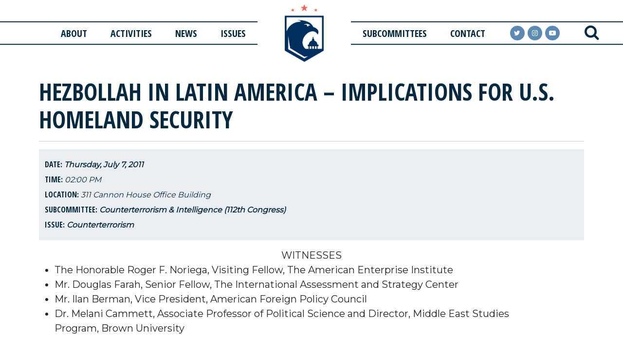

--- FILE ---
content_type: text/html;charset=UTF-8
request_url: https://democrats-homeland.house.gov/activities/hearings/hezbollah-in-latin-america-implications-for-us-homeland-security
body_size: 8168
content:

	
	
	
	

	

	
		
	
	

	



	
	
	


	


    
	

		
		

		
	   	

		



		
		
			 
		    	
			
		
		

		
		

		

		
		

		 
		 
		 	
		 
                

                    

		
        
		

		
			
		

		
		

		
		


		

		



    
        








    
	

 

 

	 


    



	
	
	
	
	


		

	




	
	
	

	

	

	

	

 



	 

		
		
    
	

	





	







    

    

	

	

    

	


	
	

		
	

    
	

     
	


 
	

    

    

			
			
		
    
	

	





	







    

    

	

	

    

	


	
	

		
	

    
	

     
	


 
	

    

    

			
			
		



 




  
  







	
























	

	

	

	

	

	











		 
		


  
      
      
  
  
      
  
  
      
  

  

  
    
    
  

    
    
  

  
	
  


  
  


















<!DOCTYPE html>
<!--[if lt IE 7 ]><html lang="en" class="no-js ie ie6"> <![endif]-->
<!--[if IE 7 ]><html lang="en" class="no-js ie ie7"> <![endif]-->
<!--[if IE 8 ]><html lang="en" class="no-js ie ie8"> <![endif]-->
<!--[if IE 9 ]><html lang="en" class="no-js ie ie9"> <![endif]-->
<!--[if IE 10 ]><html lang="en" class="no-js ie ie10"> <![endif]-->
<!--[if IE 11 ]><html lang="en" class="no-js ie ie11"> <![endif]-->
<!--[if gt IE 11]><html lang="en" class="no-js ie"> <![endif]-->
<!--[if !(IE) ]><!-->
<html lang="en" class="no-js">
<!--<![endif]-->

	<head>
		
		
			
				
			
			<link rel="canonical" href="https://democrats-homeland.house.gov/activities/hearings/hezbollah-in-latin-america-implications-for-us-homeland-security" />
		
		<meta charset="UTF-8">
		<meta http-equiv="X-UA-Compatible" content="IE=edge,chrome=1">


		<meta name="viewport" content="width=device-width, initial-scale=1.0">

		

		
		

		

		
			<title>Hezbollah in Latin America – Implications for U.S. Homeland Security</title>
			
		
		
			<meta name="twitter:card" content="summary_large_image" />
		

		
		
			
		
		
			
		
		
			
		
		
		<meta name="twitter:title" content="Hezbollah in Latin America – Implications for U.S. Homeland Security" />
		


		
		
			
				<meta name="date" content="2011-07-07" />
			
		
		
			
				<meta name="title" content="Hezbollah in Latin America – Implications for U.S. Homeland Security" />
			
		

		

		

		


		
		
			
			

			
		

		

		
			<meta property="og:url" content="https://democrats-homeland.house.gov/activities/hearings/hezbollah-in-latin-america-implications-for-us-homeland-security" />
		

		
		
			<meta property="og:image" content="https://democrats-homeland.house.gov/themes/homeland/images/sharelogo.jpg?nocache" />
			<meta name="twitter:image" content="https://democrats-homeland.house.gov/themes/homeland/images/sharelogo.jpg?nocache" />
		

		
			
		
		
			
		
		

		
			<meta property="og:title" content="Hezbollah in Latin America – Implications for U.S. Homeland Security | House Committee on Homeland Security" />
			

		

		
			<meta property="og:description" content="The Official Website of the House Committee on Homeland Security" />
			<meta name="twitter:description" content="The Official Website of the House Committee on Homeland Security" />
		

		
		

		
	

	
		<link href="https://democrats-homeland.house.gov/themes/homeland/images/favicon.ico" rel="Icon" type="image/x-icon"/>


<script src="/themes/default_v6/scripts/jquery.min.js"></script>
<script src="/themes/default_v6/scripts/bootstrap.bundle.min.js"></script>
<script src="/themes/default_v6/scripts/jquery.html5-placeholder-shim.js"></script>

	<link rel="stylesheet" href="/themes/default_v6/styles/vendors/bootstrap.min.css">



		
		
				<link rel="stylesheet" href="/themes/homeland/styles/common.css?cachebuster=1763153826">
		

		<!--[if lte IE 6]>
			<link rel="stylesheet" href="http://universal-ie6-css.googlecode.com/files/ie6.1.1.css" media="screen, projection">
		<![endif]-->

		
		

		
		

		
		
		

 


		

	

  
  


<link href="https://fonts.googleapis.com/css?family=Montserrat:300,400|Open+Sans+Condensed:300,300i,700" rel="stylesheet">







	


	

	

	




    



	


		

		

		




	

 

 

	 


    



	
	
	
	
	


		

	




	
	
	

	

	

	

	

 



	 

		


		







	


</head>
<body  id="default" class="senatorx bg2  two-col ">
<a class="sr-only" href="#aria-skip-nav">Skip to content</a>







	


	


<!--googleoff: all-->


<div class="modal fade" id="NavMobileModal">
  <div class="modal-dialog modal-lg">
    <div class="modal-content">
      <div class="modal-header">
        <button aria-label="Close Button" type="button" class="close rounded-circle" data-bs-dismiss="modal"><span aria-hidden="true"><i class="icon icon-times iconWhite iconXLarge"></i></span><span class="sr-only">Close</span></button>
      </div>
      <div class="modal-body">
				<nav class="mobile-nav-links">
					
						
						
							
								
								
								
								
								
									
									
									
									
								
								
									
										
									
									
									
										
									
										
									
										
									
									
								
								<div class="mobile-nav-links__item dropdown no-descriptions">
									<a href="https://democrats-homeland.house.gov/about" class="mobile-nav-links__link">About</a>
									
										
											

		
		
			
			
			
			
				
					
						<ul class="dropdown-menu">
					

					
						
						
						
						
						
						
						<li>
							
							<a href="https://democrats-homeland.house.gov/about/ranking-member">Ranking Member Thompson </a>
							

		
		
			
			
			
			
		

		

		
						</li>
					
						
						
						
						
						
						
						<li>
							
							<a href="https://democrats-homeland.house.gov/about/membership/">Democratic Committee Members </a>
							

		
		
			
			
			
			
		

		

		
						</li>
					
						
						
						
						
						
						
						<li>
							
							<a href="https://democrats-homeland.house.gov/about/committee-history">Committee History </a>
							

		
		
			
			
			
			
		

		

		
						</li>
					

					
						</ul>
					
				
			
		

		

		
										
									
								</div>
							
						
							
								
								
								
								
								
									
									
									
									
								
								
									
										
									
									
									
										
									
										
									
										
									
										
									
									
								
								<div class="mobile-nav-links__item dropdown no-descriptions">
									<a href="https://democrats-homeland.house.gov/activities" class="mobile-nav-links__link">Activities</a>
									
										
											

		
		
			
			
			
			
				
					
						<ul class="dropdown-menu">
					

					
						
						
						
						
						
						
						<li>
							
							<a href="https://democrats-homeland.house.gov/activities/hearings">Hearings </a>
							

		
		
			
			
			
			
		

		

		
						</li>
					
						
						
						
						
						
						
						<li>
							
							<a href="/activities/hearings/full-committee-hearings">Full Committee Hearings </a>
							

		
		
			
			
			
			
		

		

		
						</li>
					
						
						
						
						
						
						
						<li>
							
							<a href="https://democrats-homeland.house.gov/activities/markups">Markups </a>
							

		
		
			
			
			
			
		

		

		
						</li>
					
						
						
						
						
						
						
						<li>
							
							<a href="https://democrats-homeland.house.gov/activities/other-events">Other Events </a>
							

		
		
			
			
			
			
		

		

		
						</li>
					

					
						</ul>
					
				
			
		

		

		
										
									
								</div>
							
						
							
								
								
								
								
								
									
									
									
									
								
								
									
										
									
									
									
										
									
										
									
										
									
										
									
										
									
										
											
											
									
								
								<div class="mobile-nav-links__item dropdown multiple-descriptions">
									<a href="https://democrats-homeland.house.gov/news" class="mobile-nav-links__link">News</a>
									
										
											

		
		
			
			
			
			
				
					
						<ul class="dropdown-menu">
					

					
						
						
						
						
						
						
						<li>
							
							<a href="https://democrats-homeland.house.gov/news/press-releases/table/">Press Releases </a>
							

		
		
			
			
			
			
		

		

		
						</li>
					
						
						
						
						
						
						
						<li>
							
							<a href="https://democrats-homeland.house.gov/news/legislation/table/">Legislation </a>
							

		
		
			
			
			
			
		

		

		
						</li>
					
						
						
						
						
						
						
						<li>
							
							<a href="https://democrats-homeland.house.gov/news/correspondence/table/">Correspondence </a>
							

		
		
			
			
			
			
		

		

		
						</li>
					
						
						
						
						
						
						
						<li>
							
							<a href="https://democrats-homeland.house.gov/news/media-advisories/table/">Media Advisories </a>
							

		
		
			
			
			
			
		

		

		
						</li>
					
						
						
						
						
						
						
						<li>
							
							<a href="https://democrats-homeland.house.gov/news/in-the-news/table/">In the News </a>
							

		
		
			
			
			
			
		

		

		
						</li>
					
						
						
						
						
						
						
						<li>
							
							<a href="https://democrats-homeland.house.gov/news/videos/">Videos </a>
							

		
		
			
			
			
			
		

		

		
						</li>
					

					
						</ul>
					
				
			
		

		

		
										
									
								</div>
							
						
							
								
								
								
								
								
									
									
									
									
								
								
									
										
									
									
									
										
									
										
									
										
									
										
									
										
									
										
									
										
											
											
									
								
								<div class="mobile-nav-links__item dropdown multiple-descriptions">
									<a href="https://democrats-homeland.house.gov/issues" class="mobile-nav-links__link">Issues</a>
									
										
											

		
		
			
			
			
			
				
					
						<ul class="dropdown-menu">
					

					
						
						
						
						
						
						
						<li>
							
							<a href="https://democrats-homeland.house.gov/issues/border-security">Border Security & Immigration </a>
							

		
		
			
			
			
			
		

		

		
						</li>
					
						
						
						
						
						
						
						<li>
							
							<a href="https://democrats-homeland.house.gov/issues/budget-appropriations">Budget & Appropriations </a>
							

		
		
			
			
			
			
		

		

		
						</li>
					
						
						
						
						
						
						
						<li>
							
							<a href="https://democrats-homeland.house.gov/issues/chemical-facility-security">Chemical Facility Security </a>
							

		
		
			
			
			
			
		

		

		
						</li>
					
						
						
						
						
						
						
						<li>
							
							<a href="https://democrats-homeland.house.gov/issues/counterterrorism">Counterterrorism </a>
							

		
		
			
			
			
			
		

		

		
						</li>
					
						
						
						
						
						
						
						<li>
							
							<a href="/issues/climate-change">Climate Change </a>
							

		
		
			
			
			
			
		

		

		
						</li>
					
						
						
						
						
						
						
						<li>
							
							<a href="https://democrats-homeland.house.gov/issues/cybersecurity">Cybersecurity </a>
							

		
		
			
			
			
			
		

		

		
						</li>
					
						
						
						
						
						
						
						<li>
							
							<a href="https://democrats-homeland.house.gov/issues/dhs-management">DHS Management </a>
							

		
		
			
			
			
			
		

		

		
						</li>
					
						
						
						
						
						
						
						<li>
							
							<a href="https://democrats-homeland.house.gov/issues/election-security">Election Security </a>
							

		
		
			
			
			
			
		

		

		
						</li>
					
						
						
						
						
						
						
						<li>
							
							<a href="https://democrats-homeland.house.gov/issues/emergency-preparedness-communications">Emergency Preparedness </a>
							

		
		
			
			
			
			
		

		

		
						</li>
					
						
						
						
						
						
						
						<li>
							
							<a href="https://democrats-homeland.house.gov/issues/health">Health </a>
							

		
		
			
			
			
			
		

		

		
						</li>
					
						
						
						
						
						
						
						<li>
							
							<a href="https://democrats-homeland.house.gov/issues/information-sharing-intelligence">Information Sharing & Intelligence </a>
							

		
		
			
			
			
			
		

		

		
						</li>
					
						
						
						
						
						
						
						<li>
							
							<a href="https://democrats-homeland.house.gov/issues/infrastructure-protection">Infrastructure Protection </a>
							

		
		
			
			
			
			
		

		

		
						</li>
					
						
						
						
						
						
						
						<li>
							
							<a href="https://democrats-homeland.house.gov/issues/port-maritime-security">Port & Maritime Security </a>
							

		
		
			
			
			
			
		

		

		
						</li>
					
						
						
						
						
						
						
						<li>
							
							<a href="https://democrats-homeland.house.gov/issues/privacy-civil-rights-civil-liberties">Privacy, Civil Rights, & Civil Liberties </a>
							

		
		
			
			
			
			
		

		

		
						</li>
					
						
						
						
						
						
						
						<li>
							
							<a href="https://democrats-homeland.house.gov/issues/science-technology">Science & Technology </a>
							

		
		
			
			
			
			
		

		

		
						</li>
					
						
						
						
						
						
						
						<li>
							
							<a href="https://democrats-homeland.house.gov/issues/secret-service">Secret Service </a>
							

		
		
			
			
			
			
		

		

		
						</li>
					
						
						
						
						
						
						
						<li>
							
							<a href="https://democrats-homeland.house.gov/issues/transportation-security">Transportation Security </a>
							

		
		
			
			
			
			
		

		

		
						</li>
					

					
						</ul>
					
				
			
		

		

		
										
									
								</div>
							
						
							
								
								
								
								
								
									
									
									
									
								
								
									
										
									
									
									
										
									
										
									
										
									
										
									
										
									
										
									
									
								
								<div class="mobile-nav-links__item dropdown no-descriptions">
									<a href="https://democrats-homeland.house.gov/subcommittees" class="mobile-nav-links__link">Subcommittees</a>
									
										
											

		
		
			
			
			
			
				
					
						<ul class="dropdown-menu">
					

					
						
						
						
						
						
						
						<li>
							
							<a href="https://democrats-homeland.house.gov/subcommittees/border-security-and-enforcement-119th-congress">Border Security & Enforcement </a>
							

		
		
			
			
			
			
		

		

		
						</li>
					
						
						
						
						
						
						
						<li>
							
							<a href="https://democrats-homeland.house.gov/subcommittees/counterterrorism-and-intelligence-119th-congress">Counterterrorism & Intelligence </a>
							

		
		
			
			
			
			
		

		

		
						</li>
					
						
						
						
						
						
						
						<li>
							
							<a href="https://democrats-homeland.house.gov/subcommittees/cybersecurity-and-infrastructure-protection-119th-congress">Cybersecurity & Infrastructure Protection </a>
							

		
		
			
			
			
			
		

		

		
						</li>
					
						
						
						
						
						
						
						<li>
							
							<a href="https://democrats-homeland.house.gov/subcommittees/transportation-and-maritime-security-119th-congress">Transportation & Maritime Security </a>
							

		
		
			
			
			
			
		

		

		
						</li>
					
						
						
						
						
						
						
						<li>
							
							<a href="https://democrats-homeland.house.gov/subcommittees/emergency-management-and-technology-119th-congress">Emergency Management & Technology </a>
							

		
		
			
			
			
			
		

		

		
						</li>
					
						
						
						
						
						
						
						<li>
							
							<a href="https://democrats-homeland.house.gov/subcommittees/oversight-investigations-and-accountability-119th-congress">Oversight, Investigations, & Accountability </a>
							

		
		
			
			
			
			
		

		

		
						</li>
					

					
						</ul>
					
				
			
		

		

		
										
									
								</div>
							
						
							
								
								
								
								
								
									
									
									
									
								
								
								<div class="mobile-nav-links__item dropdown">
									<a href="https://democrats-homeland.house.gov/contact" class="mobile-nav-links__link">Contact</a>
									
										
											

		
		
			
			
			
			
				
					
						<ul class="dropdown-menu">
					

					
						
						
						
						
						
						
						<li>
							
							<a href="https://democrats-homeland.house.gov/contact/email-us">Email Us </a>
							

		
		
			
			
			
			
		

		

		
						</li>
					
						
						
						
						
						
						
						<li>
							
							<a href="https://democrats-homeland.house.gov/contact/news-sign-up">News Sign-Up </a>
							

		
		
			
			
			
			
		

		

		
						</li>
					

					
						</ul>
					
				
			
		

		

		
										
									
								</div>
							
						
					
				</nav>
      </div>
    </div>
  </div>
</div>


<div class="modal fade" id="SearchModal">
	<div class="modal-dialog modal-lg">
		<div class="modal-content">
			<div class="modal-header">
			</div>
			<div class="modal-body">
				<div id="searchpopup">
					
					
					
					
					
					
					
					
					
					
					
					
					
					
					
					
					
					
					
					
					
					
					
					
					
					
					
					
					
					
					
					<form aria-label="search" id="sitesearch" method="get" action="/search" class="pull-right d-flex flex-row align-items-center">
						<input type="search" id="search-field" name="q" placeholder="Search" aria-label="search field">
						<input type="hidden" name="access" value="p" aria-label="access"/>
						<input type="hidden" name="as_dt" value="i" aria-label="hidden input"/>
						<input type="hidden" name="as_epq" value="" aria-label="hidden input"/>
						<input type="hidden" name="as_eq" value="" aria-label="hidden input"/>
						<input type="hidden" name="as_lq" value="" aria-label="hidden input"/>
						<input type="hidden" name="as_occt" value="any" aria-label="hidden input"/>
						<input type="hidden" name="as_oq" value="" aria-label="hidden input"/>
						<input type="hidden" name="as_q" value="" aria-label="hidden input"/>
						<input type="hidden" name="as_sitesearch" value="" aria-label="hidden input"/>
						<input type="hidden" name="client" value="" aria-label="hidden input"/>
						<input type="hidden" name="sntsp" value="0" aria-label="hidden input"/>
						<input type="hidden" name="filter" value="0" aria-label="hidden input"/>
						<input type="hidden" name="getfields" value="" aria-label="hidden input"/>
						<input type="hidden" name="lr" value="" aria-label="hidden input"/>
						<input type="hidden" name="num" value="15" aria-label="hidden input"/>
						<input type="hidden" name="numgm" value="3" aria-label="hidden input"/>
						<input type="hidden" name="oe" value="UTF8" aria-label="hidden input"/>
						<input type="hidden" name="output" value="xml_no_dtd" aria-label="hidden input"/>
						<input type="hidden" name="partialfields" value="" aria-label="hidden input"/>
						<input type="hidden" name="proxycustom" value="" aria-label="hidden input"/>
						<input type="hidden" name="proxyreload" value="0" aria-label="hidden input"/>
						<input type="hidden" name="proxystylesheet" value="default_frontend" aria-label="hidden input"/>
						<input type="hidden" name="requiredfields" value="" aria-label="hidden input"/>
						<input type="hidden" name="sitesearch" value="" aria-label="hidden input"/>
						<input type="hidden" name="sort" value="date:D:S:d1" aria-label="hidden input"/>
						<input type="hidden" name="start" value="0" aria-label="hidden input"/>
						<input type="hidden" name="ud" value="1" aria-label="hidden input"/>
						<button aria-label="Search Button" type="submit" value="submit">
							<span class="glyphicon glyphicon-search">
							<i class="icon icon-search iconNavy iconXLarge"></i>
							<span class="hidden">Search Button</span>
							</span>
						</button>
					</form>
					<button aria-label="close" type="button" class="close rounded-circle"
					data-bs-dismiss="modal"><span aria-hidden="true">
					<i class="icon icon-times iconNavy iconXLarge">
					</i>
					<span class='hidden'>close</span>
					</span>
					</button>

				</div>
			</div>
		</div>
	</div>
</div>






<div id="js-header"  class="bggreen shrink  header header__interior" >
	
	<!--googleoff: all-->





<nav class="navigation navbar">
	<ul class="navigation__list nav-pills nav-justified list-unstyled">
		
			
			
				
					
					
					
					
					
						
						
						
						
					
					
						
							
						
						
						
							
						
							
						
							
						
						
					
					<li class="navigation__list-item navigation__list-item--laptop-plus About dropdown no-descriptions">
						<a href="https://democrats-homeland.house.gov/about">About</a>
						
							
								

		
		
			
			
			
			
				
					
						<ul class="dropdown-menu">
					

					
						
						
						
						
						
						
						<li>
							
							<a href="https://democrats-homeland.house.gov/about/ranking-member">Ranking Member Thompson </a>
							

		
		
			
			
			
			
		

		

		
						</li>
					
						
						
						
						
						
						
						<li>
							
							<a href="https://democrats-homeland.house.gov/about/membership/">Democratic Committee Members </a>
							

		
		
			
			
			
			
		

		

		
						</li>
					
						
						
						
						
						
						
						<li>
							
							<a href="https://democrats-homeland.house.gov/about/committee-history">Committee History </a>
							

		
		
			
			
			
			
		

		

		
						</li>
					

					
						</ul>
					
				
			
		

		

		
							
						
					</li>
				
			
				
					
					
					
					
					
						
						
						
						
					
					
						
							
						
						
						
							
						
							
						
							
						
							
						
						
					
					<li class="navigation__list-item navigation__list-item--laptop-plus Activities dropdown no-descriptions">
						<a href="https://democrats-homeland.house.gov/activities">Activities</a>
						
							
								

		
		
			
			
			
			
				
					
						<ul class="dropdown-menu">
					

					
						
						
						
						
						
						
						<li>
							
							<a href="https://democrats-homeland.house.gov/activities/hearings">Hearings </a>
							

		
		
			
			
			
			
		

		

		
						</li>
					
						
						
						
						
						
						
						<li>
							
							<a href="/activities/hearings/full-committee-hearings">Full Committee Hearings </a>
							

		
		
			
			
			
			
		

		

		
						</li>
					
						
						
						
						
						
						
						<li>
							
							<a href="https://democrats-homeland.house.gov/activities/markups">Markups </a>
							

		
		
			
			
			
			
		

		

		
						</li>
					
						
						
						
						
						
						
						<li>
							
							<a href="https://democrats-homeland.house.gov/activities/other-events">Other Events </a>
							

		
		
			
			
			
			
		

		

		
						</li>
					

					
						</ul>
					
				
			
		

		

		
							
						
					</li>
				
			
				
					
					
					
					
					
						
						
						
						
					
					
						
							
						
						
						
							
						
							
						
							
						
							
						
							
						
							
								
								
						
					
					<li class="navigation__list-item navigation__list-item--laptop-plus News dropdown multiple-descriptions dropdown-item ">
						<a href="https://democrats-homeland.house.gov/news">News</a>
						
							
								

		
		
			
			
			
			
				
					
						<ul class="dropdown-menu">
					

					
						
						
						
						
						
						
						<li>
							
							<a href="https://democrats-homeland.house.gov/news/press-releases/table/">Press Releases </a>
							

		
		
			
			
			
			
		

		

		
						</li>
					
						
						
						
						
						
						
						<li>
							
							<a href="https://democrats-homeland.house.gov/news/legislation/table/">Legislation </a>
							

		
		
			
			
			
			
		

		

		
						</li>
					
						
						
						
						
						
						
						<li>
							
							<a href="https://democrats-homeland.house.gov/news/correspondence/table/">Correspondence </a>
							

		
		
			
			
			
			
		

		

		
						</li>
					
						
						
						
						
						
						
						<li>
							
							<a href="https://democrats-homeland.house.gov/news/media-advisories/table/">Media Advisories </a>
							

		
		
			
			
			
			
		

		

		
						</li>
					
						
						
						
						
						
						
						<li>
							
							<a href="https://democrats-homeland.house.gov/news/in-the-news/table/">In the News </a>
							

		
		
			
			
			
			
		

		

		
						</li>
					
						
						
						
						
						
						
						<li>
							
							<a href="https://democrats-homeland.house.gov/news/videos/">Videos </a>
							

		
		
			
			
			
			
		

		

		
						</li>
					

					
						</ul>
					
				
			
		

		

		
							
						
					</li>
				
			
				
					
					
					
					
					
						
						
						
						
					
					
						
							
						
						
						
							
						
							
						
							
						
							
						
							
						
							
						
							
								
								
						
					
					<li class="navigation__list-item navigation__list-item--laptop-plus Issues dropdown multiple-descriptions dropdown-item ">
						<a href="https://democrats-homeland.house.gov/issues">Issues</a>
						
							
								

		
		
			
			
			
			
				
					
						<ul class="dropdown-menu">
					

					
						
						
						
						
						
						
						<li>
							
							<a href="https://democrats-homeland.house.gov/issues/border-security">Border Security & Immigration </a>
							

		
		
			
			
			
			
		

		

		
						</li>
					
						
						
						
						
						
						
						<li>
							
							<a href="https://democrats-homeland.house.gov/issues/budget-appropriations">Budget & Appropriations </a>
							

		
		
			
			
			
			
		

		

		
						</li>
					
						
						
						
						
						
						
						<li>
							
							<a href="https://democrats-homeland.house.gov/issues/chemical-facility-security">Chemical Facility Security </a>
							

		
		
			
			
			
			
		

		

		
						</li>
					
						
						
						
						
						
						
						<li>
							
							<a href="https://democrats-homeland.house.gov/issues/counterterrorism">Counterterrorism </a>
							

		
		
			
			
			
			
		

		

		
						</li>
					
						
						
						
						
						
						
						<li>
							
							<a href="/issues/climate-change">Climate Change </a>
							

		
		
			
			
			
			
		

		

		
						</li>
					
						
						
						
						
						
						
						<li>
							
							<a href="https://democrats-homeland.house.gov/issues/cybersecurity">Cybersecurity </a>
							

		
		
			
			
			
			
		

		

		
						</li>
					
						
						
						
						
						
						
						<li>
							
							<a href="https://democrats-homeland.house.gov/issues/dhs-management">DHS Management </a>
							

		
		
			
			
			
			
		

		

		
						</li>
					
						
						
						
						
						
						
						<li>
							
							<a href="https://democrats-homeland.house.gov/issues/election-security">Election Security </a>
							

		
		
			
			
			
			
		

		

		
						</li>
					
						
						
						
						
						
						
						<li>
							
							<a href="https://democrats-homeland.house.gov/issues/emergency-preparedness-communications">Emergency Preparedness </a>
							

		
		
			
			
			
			
		

		

		
						</li>
					
						
						
						
						
						
						
						<li>
							
							<a href="https://democrats-homeland.house.gov/issues/health">Health </a>
							

		
		
			
			
			
			
		

		

		
						</li>
					
						
						
						
						
						
						
						<li>
							
							<a href="https://democrats-homeland.house.gov/issues/information-sharing-intelligence">Information Sharing & Intelligence </a>
							

		
		
			
			
			
			
		

		

		
						</li>
					
						
						
						
						
						
						
						<li>
							
							<a href="https://democrats-homeland.house.gov/issues/infrastructure-protection">Infrastructure Protection </a>
							

		
		
			
			
			
			
		

		

		
						</li>
					
						
						
						
						
						
						
						<li>
							
							<a href="https://democrats-homeland.house.gov/issues/port-maritime-security">Port & Maritime Security </a>
							

		
		
			
			
			
			
		

		

		
						</li>
					
						
						
						
						
						
						
						<li>
							
							<a href="https://democrats-homeland.house.gov/issues/privacy-civil-rights-civil-liberties">Privacy, Civil Rights, & Civil Liberties </a>
							

		
		
			
			
			
			
		

		

		
						</li>
					
						
						
						
						
						
						
						<li>
							
							<a href="https://democrats-homeland.house.gov/issues/science-technology">Science & Technology </a>
							

		
		
			
			
			
			
		

		

		
						</li>
					
						
						
						
						
						
						
						<li>
							
							<a href="https://democrats-homeland.house.gov/issues/secret-service">Secret Service </a>
							

		
		
			
			
			
			
		

		

		
						</li>
					
						
						
						
						
						
						
						<li>
							
							<a href="https://democrats-homeland.house.gov/issues/transportation-security">Transportation Security </a>
							

		
		
			
			
			
			
		

		

		
						</li>
					

					
						</ul>
					
				
			
		

		

		
							
						
					</li>
				
			
				
					
					
					
					
					
						
						
						
						
					
					
						
							
						
						
						
							
						
							
						
							
						
							
						
							
						
							
						
						
					
					<li class="navigation__list-item navigation__list-item--laptop-plus Subcommittees dropdown no-descriptions">
						<a href="https://democrats-homeland.house.gov/subcommittees">Subcommittees</a>
						
							
								

		
		
			
			
			
			
				
					
						<ul class="dropdown-menu">
					

					
						
						
						
						
						
						
						<li>
							
							<a href="https://democrats-homeland.house.gov/subcommittees/border-security-and-enforcement-119th-congress">Border Security & Enforcement </a>
							

		
		
			
			
			
			
		

		

		
						</li>
					
						
						
						
						
						
						
						<li>
							
							<a href="https://democrats-homeland.house.gov/subcommittees/counterterrorism-and-intelligence-119th-congress">Counterterrorism & Intelligence </a>
							

		
		
			
			
			
			
		

		

		
						</li>
					
						
						
						
						
						
						
						<li>
							
							<a href="https://democrats-homeland.house.gov/subcommittees/cybersecurity-and-infrastructure-protection-119th-congress">Cybersecurity & Infrastructure Protection </a>
							

		
		
			
			
			
			
		

		

		
						</li>
					
						
						
						
						
						
						
						<li>
							
							<a href="https://democrats-homeland.house.gov/subcommittees/transportation-and-maritime-security-119th-congress">Transportation & Maritime Security </a>
							

		
		
			
			
			
			
		

		

		
						</li>
					
						
						
						
						
						
						
						<li>
							
							<a href="https://democrats-homeland.house.gov/subcommittees/emergency-management-and-technology-119th-congress">Emergency Management & Technology </a>
							

		
		
			
			
			
			
		

		

		
						</li>
					
						
						
						
						
						
						
						<li>
							
							<a href="https://democrats-homeland.house.gov/subcommittees/oversight-investigations-and-accountability-119th-congress">Oversight, Investigations, & Accountability </a>
							

		
		
			
			
			
			
		

		

		
						</li>
					

					
						</ul>
					
				
			
		

		

		
							
						
					</li>
				
			
				
					
					
					
					
					
						
						
						
						
					
					
					<li class="navigation__list-item navigation__list-item--laptop-plus Contact dropdown">
						<a href="https://democrats-homeland.house.gov/contact">Contact</a>
						
							
								

		
		
			
			
			
			
				
					
						<ul class="dropdown-menu">
					

					
						
						
						
						
						
						
						<li>
							
							<a href="https://democrats-homeland.house.gov/contact/email-us">Email Us </a>
							

		
		
			
			
			
			
		

		

		
						</li>
					
						
						
						
						
						
						
						<li>
							
							<a href="https://democrats-homeland.house.gov/contact/news-sign-up">News Sign-Up </a>
							

		
		
			
			
			
			
		

		

		
						</li>
					

					
						</ul>
					
				
			
		

		

		
							
						
					</li>
				
			
		
		<li class="navigation__list-item navigation__list-item--logo">
			<figure class="navigation__figure">
				<a href="/" class="navigation__figure-link">
					<img class="navigation__figure-img" alt="House Committe On Homeland Security" src="/themes/homeland/images/HouseHomeland_Symbol.png">
					<img class="navigation__figure-img navigation__figure-img--mobile" alt="House Committe On Homeland Security" src="/themes/homeland/images/nav_logo.png">
				</a>
			</figure>
		</li>
		<li class="navigation__list-item navigation__list-item--socials">
			<div class="navigation__social-group" role="group">

				<a rel="noopener noreferrer" class="navigation__link navigation__pill navigation__link--twitter twitter" href="https://twitter.com/homelanddems" target="_blank">
					<i class="icon icon-twitter social iconWhite"></i>
					<span class="sr-only">twitter</span>
				</a>
				<a rel="noopener noreferrer" class="navigation__link navigation__pill navigation__link--instagram instagram" href="https://www.instagram.com/homelanddems/" target="_blank">
					<i class="icon icon-instagram social iconWhite"></i>
					<span class="sr-only">instagram</span>
				</a>

				<a rel="noopener noreferrer" class="navigation__link navigation__pill navigation__link--youtube youtube" href="https://www.youtube.com/user/HomelandDems" target="_blank">
					<i class="icon icon-youtube-play social iconWhite"></i>
					<span class="sr-only">youtube</span>
				</a>

			</div>
		</li>
		<li class="navigation__list-item navigation__list-item--search">
			<a class="navigation__search-botton-modal srchbuttonmodal" href="#" data-bs-toggle="modal" data-bs-target="#SearchModal" aria-label="search" title="search">
				<i class="icon icon-search iconNavy iconLarge"></i>
				<span class="sr-only">search</span>
			</a>
		</li>
		<li class="navigation__list-item navigation__list-item--mobile navigation__list-item--menu">
			<a class="navigation__toggle-menu togglemenu" href="#" data-bs-toggle="modal" data-bs-target="#NavMobileModal">
				<i class="icon icon-navicon iconWhite iconLarge"></i>
				<span class="sr-only">MENU</span>
			</a>
		</li>
	</ul>

	<script type="text/javascript">
		$( ".srchbutton" ).click(function(e) {

							// NOTE: sometimes the search body page has an id of search; so we specifically target the div
			$( "div#search" ).toggleClass( "showme" );

			if ($( "div#search" ).hasClass( "showme" )){
				$( ".nav" ).addClass('fade-out');
				$( ".togglemenu" ).fadeOut( 0 );
				$( "div#search #sitesearch #search-field").focus();
			}else{
				$( ".nav" ).removeClass('fade-out')
				$( ".togglemenu" ).delay( 300 ).fadeIn( 300 );
			};
			if ($( ".srchbutton .searchbutton" ).hasClass( "icon icon-search" )){

				$( ".srchbutton .searchbutton" ).removeClass( "icon icon-search" );
				$( ".srchbutton .searchbutton" ).addClass( "icon icon-times" );
			}else{
				$( ".srchbutton .searchbutton" ).removeClass( "icon icon-times" );
				$( ".srchbutton .searchbutton" ).addClass( "icon icon-search" );
			};
		});
	</script>
</nav>

<!--googleon: all-->

</div>


<script>
$(function(){
	$('.mobile-nav-links__link').each(function(){
		// did not use preventdefault because the href in the dropdown list will inherit so instead remove href to maintiain css
	
		$(this).click(function(e){
			e.preventDefault();
			$('.mobile-nav-links__item').removeClass('mobile-nav-links__item--selected');
			$(this).parent().addClass('mobile-nav-links__item--selected');
			$(this).unbind('click');
		});
		$(this).click(function(e){

		});
	})
})
</script>

<div id="aria-skip-nav"></div>




  

  









	



	
	<div id="content" role="main  ">








	

	
	
		
		
	















	<div class="container" id="main_container">





	
	<div id='breadcrumb'></div>





<div class="one_column row">




	
	




	

	<div class="clearfix col-md-12" id="main_column">




  

  



  
  <div id="hearingcontent" class="hearing article">
    

    
      



        <h1 class="main_page_title no-top-margin">

          

          
          
          Hezbollah in Latin America – Implications for U.S. Homeland Security
        </h1>
        
        <hr>

        

          <p class="hearing__paragraph hearing-meta row">
            
                
                <span class="hearing__date date col-md-12"> <b>Date: </b> Thursday, July 7, 2011
                  
                  
                
                </span>
                <span class="hearing__time time col-md-12"><b>Time: </b>02:00 PM</span>
            
            
              <span class="hearing__location location col-md-12"><b>Location: </b>311 Cannon House Office Building </span>
            
            
            
            
                <span class="hearing__committee committee col-md-12"><b>Subcommittee: </b> 
                  
                    
                      <a href="/subcommittees/counterterrorism-and-intelligence-112th-congress">Counterterrorism & Intelligence (112th Congress)</a>
                      
                  
              </span>         
            
             
            <span class="hearing__committee committee col-md-12"><b>Issue: </b> 
              
                
                  <a href="/issues/counterterrorism">Counterterrorism</a>
                  
              
          </span>
        
          </p>
          
        

        

        


        
        
        

        
        

        
      
      
        <div id='hearing-agenda' class="hearing__agenda agenda">
          
            
            <section class="sectionhead__hearingInfo">
							<center>WITNESSES</center>

<ul>
	<li>The Honorable Roger F. Noriega,&nbsp;Visiting Fellow,&nbsp;The American Enterprise Institute</li>
	<li>Mr. Douglas Farah,&nbsp;Senior Fellow,&nbsp;The International Assessment and Strategy Center</li>
	<li>Mr. Ilan Berman,&nbsp;Vice President,&nbsp;American Foreign Policy Council</li>
	<li>Dr. Melani Cammett,&nbsp;Associate Professor of Political Science and Director,&nbsp;Middle East Studies Program,&nbsp;Brown University</li>
</ul>

<center><iframe allowfullscreen="" frameborder="0" height="349" src="https://www.youtube.com/embed/r8y7xfUSXOI?rel=0" width="425"></iframe></center>
<h2>Witnesses</h2><h3 class="migrated-documents">Documents:</h3>

<p><a href="/imo/media/doc/20110707154302-11826.pdf">Prepared Statement - Ranking Member Speier</a><br>
	<a href="/imo/media/doc/20110707154313-37949.pdf">Prepared Statement - Ranking Member Thompson</a></p>

<p># # #<br>
	Media contact:  (202) 225-9978</p>

            </section>






<script>
  $(document).ready(function() {

		// Hide elements that meet the specified conditions
		$('div, h1, h2, h3, h4, h5, p, span').each(function() {
			var content = $(this).html().trim();
			var hasBackgroundImage = $(this).css('background-image') !== 'none';
			var hasBeforeOrAfterContent = $(this).filter(':before, :after').length > 0;
			
			if ((content === '' || content === '&nbsp;') && !hasBackgroundImage && !hasBeforeOrAfterContent) {
				$(this).hide();
			}
		});
	

	
    // Check if there are any iframes on the page
	 if ($('.article iframe').length > 0) {
      // Iterate through each iframe
      $('.article  iframe').each(function() {
        // Check if the iframe does not have an alt attribute
        if (!$(this).attr('alt')) {
          // Set alt attribute using the page title
          var pageTitle = $('title').text();
          $(this).attr('alt', pageTitle);
          $(this).attr('aria-label', pageTitle);
          $(this).attr('title', pageTitle);
        }
      });
    }

    // Check if there are any images on the page
    if ($('.article  img').length > 0) {
      // Iterate through each image
      $('.article  img').each(function() {
        // Check if the image does not have an alt attribute
        if (!$(this).attr('alt')) {
          // Set alt attribute using the page title
          var pageTitle = $('title').text();
          $(this).attr('alt', pageTitle);
          $(this).attr('aria-label', pageTitle);
          $(this).attr('title', pageTitle);
        }
      });
    }
  });
</script>




          
        </div>
      
      

        <div class="video-container">

          
          
          

          
          

          
          

          

          <div class="clearfix"></div>

          <div class="row">
            <div class="col-lg-8 col-lg-offset-2">
              <div class="hearing__place-holder hearingplaceholder">
                
                    
                    
                
              </div>
            </div>
          </div>

          
        </div> 



      

      

      
	

 

 

	 


    



	
	
	
	
	


		

	




	
	
	

	

	

	

	

 



	 

		
		
		
		
		
        
    

    
    
	

 

 

	 


    



	
	
	
	
	


		

	




	
	
	

	

	

	

	

 



	 

		
		
		
		
		
      
      

  
	

	
	


	

    

		
		
		
		
		
    


    
	
	




		
		
		
		
		


      


      



      




      
      
      


      </div>
      



      
      
      </div>
      


      
      
      </div>
      </div>
      </div>
      <script>
  
        $("#hearing-agenda").find("p span").attr('style',"");
        $("#hearing-agenda").find("li span").attr('style',"");
        $("#hearing-agenda").find("h4 span").attr('style',"");
        $("#hearing-agenda").find("h4").attr('style', "");
        $("#hearing-agenda").find("ul").attr('style',"")
        $("#hearing-agenda").find("li a").attr('style',"")
    
        </script>
    
      <footer class="footer">
	
	
	
		<ul class="footer__nav-list">
			
				
				<li class="footer__nav-list-item">
					<a class="footer__nav-link" href="/copyright">Copyright</a>
				</li>
			
				
				<li class="footer__nav-list-item">
					<a class="footer__nav-link" href="/privacy">Privacy</a>
				</li>
			
				
				<li class="footer__nav-list-item">
					<a class="footer__nav-link" href="/accessibility">Accessibility</a>
				</li>
			
			<li class="footer__nav-list-item">
				<a class="footer__nav-link" href="https://homeland.house.gov/" target="_blank">Republican Website</a>
			</li>
		</ul>
	
	<ul class="footer__social-list list-inline list-unstyled">
		<li class="footer__social-list-item">
			<a rel="noopener noreferrer" class="footer__social-link twitter" href="https://twitter.com/homelanddems" target = "_blank" rel="noopener noreferrer"><i class="icon icon-twitter social iconWhite"></i>
			<span class="sr-only">twitter</span></a>
		</li>

		<li class="footer__social-list-item">
			<a rel="noopener noreferrer" class="footer__social-link instagram" href="https://www.instagram.com/homelanddems/" target = "_blank" rel="noopener noreferrer"><i class="icon icon-instagram social iconWhite"></i>
			<span class="sr-only">instagram</span></a>
		</li>
		
		<li class="footer__social-list-item">
			<a rel="noopener noreferrer" class="footer__social-link youtube" href="https://www.youtube.com/user/HomelandDems" target = "_blank" rel="noopener noreferrer">
			<i class="icon icon-youtube-play social iconWhite"></i>
			<span class="sr-only">youtube</span></a>
		</li>
		
	</ul>
</footer>

<script src="/themes/homeland/scripts/jquery.stickybits.min.js"></script>

<script type="text/template" class="deferred-script">
	$( window ).load(function() {
		var mainbody = $("#content").height();
		var mainwindow = $(window).height();
		if (mainbody < mainwindow){
			$( "#content" ).css( "min-height", mainwindow - 210 );
		}
    $('#js-header').css('z-index', 9999).stickybits();
	});







</script>
<script src="/themes/homeland/scripts/detect-IE.js"></script>



  


      

<script src="//platform.twitter.com/widgets.js"></script>
<script src="/scripts/vendor/orientation.js?cachebuster=1759801824" defer></script>
<script src="/scripts/vendor/modernizr/modernizr.js?cachebuster=1759801824" defer></script>
<script src="/scripts/vendor/selectivizr/selectivizr.js?cachebuster=1759801825" defer></script>
<script src="/themes/default_v6/scripts/global.js" defer></script>

<script src="/scripts/vendor/mootools/mootools.js?cachebuster=1759801824" defer></script>
<script src="/scripts/vendor/mootools/mootools-more.js?cachebuster=1759801824" defer></script>



<script type="text/template" class="deferred-script">
	// fix for bootstrap tooltip hide/mootools hide collision
	$$('form input,form select,form textarea, input, .nav-tabs li a').each(function(item) { if (typeof item.hide == 'function') { item.hide = null; } });
	Element.implement({
		'slide': function(how, mode){
			return this;
		}
	});
</script>





<script>
	window.top['site_path'] = "66D6C38A-DFEE-2E4D-4FB7-D150E81EB80C";

	

    var application = {
        "config": {
            "tinymce": {
                "plugins": {
                    "selectvideo": {
                        "player": "jwplayer", // should be set to "legacy" or "jwplayer" currently
                        "youtube": true, // set to true to write the youtube tags for youtube videos
                        "width": "100%", // set width and height on the containing element
                        "height": "100%",
                        "tracking": true
                    }
                }
            }
        },
        "fn": { // deprecated mootools 1.2 stuff that we'll probably still use once we upgrade fully to 1.3
            "defined": function(obj) {
                return (obj != undefined);
            },
            "check": function(obj) {
                return !!(obj || obj === 0);
            }
        },
        "form": {
			"captchaSiteKeyhCaptcha": "96c4b2bc-eb8e-4444-bc4a-c46c90f43fce",
        	"captchaSiteKey": "6LdzOKUUAAAAADnLchTrvmxLyuwns-W8ZLiQFk_m",
            "processed": null
			
			
			
			
        },
        "friendly_urls": true,
        "map": {
            "width": "100%", // set width and height on the containing element
            "height": "100%"
        },
        "siteroot": "https://democrats-homeland.house.gov/",
        "theme": "homeland",
        "webroot": "https://democrats-homeland.house.gov/"
		
			, "defaultTheme": "default_v6"
		
    };

	var yt_players = [];
	function onYouTubePlayerAPIReady() {
		var carousel = $('.carousel');

		if (carousel.length > 0) {
			carousel.on('slide', function() {
				if (typeof yt_players != 'undefined' && yt_players.constructor === Array && yt_players.length > 0) {
					yt_players.each(function(current) {
						if (application.fn.check(current.player) && typeof current.player.pauseVideo != 'undefined') {
							current.player.pauseVideo();
						}
					});
				}
			});
			//$('.carousel').carousel('cycle');
		}
		Array.each(yt_players, function(video) {
			video.target.innerHTML = "";
			video.player = new YT.Player(video.target, {
				width: video.width,
				height: video.height,
				videoId: video.id,
				playerVars: {
		            controls: 1,
		            showinfo: 0 ,
		            modestbranding: 1,
		            wmode: "transparent"
		        },
				events: {
					'onStateChange': function(event) {
						if (event.data == YT.PlayerState.PLAYING) {
							if (typeof _gaq != 'undefined') { _gaq.push(['_trackEvent', 'Video', 'Play', video.title ]); }
							//$('.carousel').carousel('pause');
							carousel.each(function(index) {
								$(this).carousel('pause');
							});
						} else if (event.data == YT.PlayerState.PAUSED) {
							//if (typeof _gaq != 'undefined') {  _gaq.push(['_trackEvent', 'Video', 'Pause', video.title ]); }
							//$('.carousel').carousel('cycle');
						} else if (event.data == YT.PlayerState.ENDED) {
							if (typeof _gaq != 'undefined') { _gaq.push(['_trackEvent', 'Video', 'Complete', video.title ]); }
							//carousel.carousel('cycle');
							carousel.each(function(index) {
								$(this).carousel('cycle');

							});
						}
					}
				}
			});
		});


	}

	$(function() {
		var tag = document.createElement('script');
		tag.src = "//www.youtube.com/player_api";
		var firstScriptTag = document.getElementsByTagName('script')[0];
		firstScriptTag.parentNode.insertBefore(tag, firstScriptTag);
	});

	function returnfalse() { return false }
</script>






  






<!--[if lt IE 9]>
	<script src="/scripts/polyfills/jquery.backgroundSize.js" type="text/javascript"></script>
	<script type="text/javascript">
		$(function() {
			$('.bg-fix').css({'background-size': 'cover'});
		});
	</script>
<![endif]-->

<script>
	$(function() {
		$('a').each(function() {
			var $this = $(this);
			var newWin = $this.hasClass('new-win');
			var senExit = $this.hasClass('sen-exit');
			if (newWin === true || senExit === true) {
				var href = $this.attr('href');
				if (typeof href !== 'undefined' && href !== '') {
					if (href.indexOf('javascript:') === -1 && href.charAt(0) !== '#') {
						var uri = (senExit === true) ? '' + encodeURIComponent(href) : href;

						$this.click(function(e) {
							e.preventDefault();
							window.open(uri);
						});
					}
				}
			}
		});
	});
</script>



	

<script type="text/javascript">
    /* moved to mootools below; window.addEvent("domready", function() {
        $$("script.deferred-script").each(function(script) {
            Browser.exec((Browser.ie) ? script.innerHTML : script.get("text"));
        });
    });*/

	$(function() {
		$("script.deferred-script").each(function() {
			var text = $(this).text();
			if (window.execScript){
				window.execScript(text);
			} else {
				var script = document.createElement('script');
				script.setAttribute('type', 'text/javascript');
				script.text = text;
				document.head.appendChild(script);
				document.head.removeChild(script);
			}
		});
	});
</script>



</body>
</html>

    

    

--- FILE ---
content_type: text/css
request_url: https://democrats-homeland.house.gov/themes/homeland/styles/common.css?cachebuster=1763153826
body_size: 19423
content:
@charset "UTF-8";
/* IMPORT SITE CUSTOM STYLES */
/*breakpoints*/
/*colors*/
/*font sizes*/
/*colors*/
/*font sizes*/
/*colors*/
/*font sizes*/
/*font element mixins*/
/* primary font*/
/* Secondary Font */
/* Buttons */
/* Links */
/* Social Icons */
/* print and email buttons */
@font-face {
  font-family: "icomoon";
  src: url("../fonts//icomoon.eot?38wtzl");
  src: url("../fonts//icomoon.eot?38wtzl#iefix") format("embedded-opentype"), url("../fonts//icomoon.ttf?38wtzl") format("truetype"), url("../fonts//icomoon.woff?38wtzl") format("woff"), url("../fonts//icomoon.svg?38wtzl#icomoon") format("svg");
  font-weight: normal;
  font-style: normal;
}
.icon {
  /* use !important to prevent issues with browser extensions that change fonts */
  font-family: "icomoon" !important;
  speak: none;
  font-style: normal;
  font-weight: normal;
  font-variant: normal;
  text-transform: none;
  line-height: 1;
  /* Better Font Rendering =========== */
  -webkit-font-smoothing: antialiased;
  -moz-osx-font-smoothing: grayscale;
}

.iconWhite {
  color: #fff;
  font-size: 0.875rem;
}
.iconWhite:hover {
  color: #5c89b3;
}

.iconNavy {
  color: #062940;
  font-size: 0.875rem;
}
.iconNavy:hover {
  color: #5c89b3;
}

.iconLarge {
  font-size: 2rem;
}

.iconXLarge {
  font-size: 3rem;
}

.icon-search:before {
  content: "\f002";
}

.icon-close:before {
  content: "\f00d";
}

.icon-remove:before {
  content: "\f00d";
}

.icon-times:before {
  content: "\f00d";
}

.icon-chevron-left:before {
  content: "\f053";
}

.icon-chevron-right:before {
  content: "\f054";
}

.icon-twitter-square:before {
  content: "\f081";
}

.icon-facebook-square:before {
  content: "\f082";
}

.icon-twitter:before {
  content: "\f099";
}

.icon-facebook:before {
  content: "\f09a";
}

.icon-facebook-f:before {
  content: "\f09a";
}

.icon-filter:before {
  content: "\f0b0";
}

.icon-bars:before {
  content: "\f0c9";
}

.icon-navicon:before {
  content: "\f0c9";
}

.icon-reorder:before {
  content: "\f0c9";
}

.icon-angle-left:before {
  content: "\f104";
}

.icon-angle-right:before {
  content: "\f105";
}

.icon-youtube-square:before {
  content: "\f166";
}

.icon-youtube:before {
  content: "\f167";
}

.icon-youtube-play:before {
  content: "\f16a";
}

.icon-instagram:before {
  content: "\f16d";
}

.icon-facebook-official:before {
  content: "\f230";
}

.icon-medium:before {
  content: "\f23a";
}

figure {
  margin: 0;
}

h1 {
  color: #062940;
  font-size: 3rem;
  font-family: "Open Sans Condensed", sans-serif;
  font-weight: 700;
  font-weight: bold;
  -webkit-font-smoothing: antialiased;
  -moz-osx-font-smoothing: grayscale;
}
@media (max-width: 37.5em) {
  h1 {
    font-size: 2rem;
  }
}

h2 {
  color: #062940;
  font-size: 2rem;
  font-family: "Open Sans Condensed", sans-serif;
  font-weight: 700;
  font-weight: bold;
  -webkit-font-smoothing: antialiased;
  -moz-osx-font-smoothing: grayscale;
}
h2 a {
  color: #062940;
  font-size: 2rem;
}
h2 a:hover {
  color: #5c89b3;
  text-decoration: none;
}
@media (max-width: 37.5em) {
  h2 {
    font-size: 1.5rem;
  }
}

h3 {
  color: #062940;
  font-size: 1.5rem;
  font-family: "Open Sans Condensed", sans-serif;
  font-weight: 700;
  font-weight: bold;
  -webkit-font-smoothing: antialiased;
  -moz-osx-font-smoothing: grayscale;
}
@media (max-width: 37.5em) {
  h3 {
    font-size: 1.25rem;
  }
}
h3 a {
  font-size: 1.5rem;
}
@media (max-width: 37.5em) {
  h3 a {
    font-size: 1.25rem;
  }
}

h4 {
  color: #062940;
  font-size: 1rem;
  font-family: "Open Sans Condensed", sans-serif;
  font-weight: 700;
  font-weight: bold;
  -webkit-font-smoothing: antialiased;
  -moz-osx-font-smoothing: grayscale;
}
@media (max-width: 37.5em) {
  h4 {
    font-size: 0.875rem;
  }
}

h5 {
  color: #062940;
  font-size: 1rem;
  font-family: "Open Sans Condensed", sans-serif;
  font-weight: 700;
  font-weight: bold;
  -webkit-font-smoothing: antialiased;
  -moz-osx-font-smoothing: grayscale;
}
@media (max-width: 37.5em) {
  h5 {
    font-size: 0.875rem;
  }
}

body {
  font-family: "Montserrat", sans-serif;
  font-weight: normal;
  -webkit-font-smoothing: antialiased;
  -moz-osx-font-smoothing: grayscale;
  font-size: 1.25rem;
}
@media (max-width: 37.5em) {
  body {
    font-size: 0.875rem;
  }
}

p,
a {
  letter-spacing: 0;
}

p {
  line-height: 1.5em;
}
p a {
  color: #062940;
  font-size: 1rem;
  font-family: "Montserrat", sans-serif;
  font-style: italic;
  -webkit-font-smoothing: antialiased;
  -moz-osx-font-smoothing: grayscale;
}
p a:hover {
  color: #5c89b3;
  font-weight: bold;
}

.date {
  color: #002d5d;
  font-family: "Montserrat", sans-serif;
  font-style: italic;
  -webkit-font-smoothing: antialiased;
  -moz-osx-font-smoothing: grayscale;
  font-size: 1rem;
  font-weight: 700;
}
@media (max-width: 37.5em) {
  .date {
    font-size: 12px;
  }
}

.btn {
  color: #fff;
  cursor: pointer;
  background-color: #5c89b3;
  font-size: 1.5rem;
  height: 40px;
  padding: 0.075rem 1rem;
  font-family: "Open Sans Condensed", sans-serif;
  font-weight: 700;
  font-weight: bold;
  -webkit-font-smoothing: antialiased;
  -moz-osx-font-smoothing: grayscale;
  text-transform: uppercase;
  width: 130px;
  border-radius: 0;
  display: flex;
  align-items: center;
  justify-content: center;
  width: auto;
}
.btn:hover {
  color: #062940;
  background-color: #5c89b3;
  font-family: "Open Sans Condensed", sans-serif;
  font-weight: 700;
  font-weight: bold;
  -webkit-font-smoothing: antialiased;
  -moz-osx-font-smoothing: grayscale;
  text-decoration: none;
}

@media (max-width: 37.5em) {
  #filterbuttons {
    margin-bottom: 1rem;
  }
}
#filterbuttons #launchfilter {
  margin: 0 1rem 0 0;
}

#actions li a {
  border-radius: 3px;
  color: #fff;
  font-size: 12px;
  font-weight: 600;
  padding: 1px 10px;
  height: 20px;
  text-decoration: none;
  width: 60px;
}
#actions li a:hover {
  color: #062940;
}

body.titleline .main_page_title {
  font-size: 40px;
  text-transform: uppercase;
  position: relative;
  padding: 3rem 0;
  overflow: hidden;
  width: 100%;
  text-align: center;
}
body.titleline .main_page_title:before {
  width: 35%;
  content: "";
  position: absolute;
  border: 1px solid #002d5d;
  display: block;
  left: -135px;
  top: 50%;
}
@media (min-width: 1024px) {
  body.titleline .main_page_title:before {
    width: 40%;
  }
}
@media (min-width: 1280px) {
  body.titleline .main_page_title:before {
    width: 45%;
  }
}
body.titleline .main_page_title:after {
  width: 35%;
  content: "";
  position: absolute;
  border: 1px solid #002d5d;
  display: block;
  right: -135px;
  top: 50%;
}
@media (min-width: 1024px) {
  body.titleline .main_page_title:after {
    width: 40%;
  }
}
@media (min-width: 1280px) {
  body.titleline .main_page_title:after {
    width: 45%;
  }
}

body.bannertext .figure__banner--title {
  color: #002d5d;
  position: absolute;
  left: 0;
  right: 0;
  top: 50%;
  margin: 0 auto;
  width: 100%;
  text-align: center;
  text-transform: uppercase;
}
body.bannertext #main_container .main_page_title {
  display: none;
}

.main_page_title {
  display: -webkit-box;
  display: -ms-flexbox;
  display: flex;
  -webkit-box-orient: vertical;
  -webkit-box-direction: normal;
  -ms-flex-flow: column;
  flex-flow: column;
  font-size: 3rem;
  text-align: left;
  text-transform: uppercase;
}
@media (max-width: 37.5em) {
  .main_page_title {
    font-size: 2rem;
  }
}

.sr-only {
  display: none;
}

/*colors*/
/*font sizes*/
/*font element mixins*/
/* primary font*/
/* Secondary Font */
/* Buttons */
/* Links */
/* Social Icons */
/* print and email buttons */
@media (max-width: 576px) {
  .hidden-xxs {
    display: none !important;
  }
}
@media (max-width: 767px) {
  .hidden-xs {
    display: none !important;
  }
}
@media (min-width: 768px) and (max-width: 991px) {
  .hidden-sm {
    display: none !important;
  }
}
@media (min-width: 992px) and (max-width: 1199px) {
  .hidden-md {
    display: none !important;
  }
}
@media (min-width: 1200px) {
  .hidden-lg {
    display: none !important;
  }
}
.visible-xxs,
.visible-xs,
.visible-sm,
.visible-md,
.visible-lg {
  display: none !important;
}

.visible-xxs-block,
.visible-xs-block,
.visible-xxs-inline,
.visible-xs-inline,
.visible-xxs-inline-block,
.visible-xs-inline-block,
.visible-sm-block,
.visible-sm-inline,
.visible-sm-inline-block,
.visible-md-block,
.visible-md-inline,
.visible-md-inline-block,
.visible-lg-block,
.visible-lg-inline,
.visible-lg-inline-block {
  display: none !important;
}

@media (max-width: 576px) {
  .visible-xxs {
    display: block !important;
  }
  table.visible-xxs {
    display: table !important;
  }
  tr.visible-xxs {
    display: table-row !important;
  }
  th.visible-xxs,
td.visible-xxs {
    display: table-cell !important;
  }
}
@media (max-width: 576px) {
  .visible-xxs-block {
    display: block !important;
  }
}
@media (max-width: 576px) {
  .visible-xxs-inline {
    display: inline !important;
  }
}
@media (max-width: 576px) {
  .visible-xxs-inline-block {
    display: inline-block !important;
  }
}
@media (max-width: 767px) {
  .visible-xs {
    display: block !important;
  }
  table.visible-xs {
    display: table !important;
  }
  tr.visible-xs {
    display: table-row !important;
  }
  th.visible-xs,
td.visible-xs {
    display: table-cell !important;
  }
}
@media (max-width: 767px) {
  .visible-xs-block {
    display: block !important;
  }
}
@media (max-width: 767px) {
  .visible-xs-inline {
    display: inline !important;
  }
}
@media (max-width: 767px) {
  .visible-xs-inline-block {
    display: inline-block !important;
  }
}
@media (min-width: 768px) and (max-width: 991px) {
  .visible-sm {
    display: block !important;
  }
  table.visible-sm {
    display: table !important;
  }
  tr.visible-sm {
    display: table-row !important;
  }
  th.visible-sm,
td.visible-sm {
    display: table-cell !important;
  }
}
@media (min-width: 768px) and (max-width: 991px) {
  .visible-sm-block {
    display: block !important;
  }
}
@media (min-width: 768px) and (max-width: 991px) {
  .visible-sm-inline {
    display: inline !important;
  }
}
@media (min-width: 768px) and (max-width: 991px) {
  .visible-sm-inline-block {
    display: inline-block !important;
  }
}
@media (min-width: 992px) and (max-width: 1199px) {
  .visible-md {
    display: block !important;
  }
  table.visible-md {
    display: table !important;
  }
  tr.visible-md {
    display: table-row !important;
  }
  th.visible-md,
td.visible-md {
    display: table-cell !important;
  }
}
@media (min-width: 992px) and (max-width: 1199px) {
  .visible-md-block {
    display: block !important;
  }
}
@media (min-width: 992px) and (max-width: 1199px) {
  .visible-md-inline {
    display: inline !important;
  }
}
@media (min-width: 992px) and (max-width: 1199px) {
  .visible-md-inline-block {
    display: inline-block !important;
  }
}
@media (min-width: 1200px) {
  .visible-lg {
    display: block !important;
  }
  table.visible-lg {
    display: table !important;
  }
  tr.visible-lg {
    display: table-row !important;
  }
  th.visible-lg,
td.visible-lg {
    display: table-cell !important;
  }
}
@media (min-width: 1200px) {
  .visible-lg-block {
    display: block !important;
  }
}
@media (min-width: 1200px) {
  .visible-lg-inline {
    display: inline !important;
  }
}
@media (min-width: 1200px) {
  .visible-lg-inline-block {
    display: inline-block !important;
  }
}
.hidden,
.hide {
  display: none !important;
}

.pull-right {
  float: right !important;
}

.pull-left {
  float: left !important;
}

.affix {
  position: fixed !important;
  top: 1rem;
}

.affix-bottom {
  position: absolute !important;
}

.col-xs-5ths,
.col-sm-5ths,
.col-md-5ths,
.col-lg-5ths {
  position: relative;
  min-height: 1px;
  padding-right: 15px;
  padding-left: 15px;
}

.col-xs-5ths {
  width: 20%;
  float: left;
}

@media (min-width: 768px) {
  .col-sm-5ths {
    width: 20%;
    float: left;
  }
}
@media (min-width: 992px) {
  .col-md-5ths {
    width: 20%;
    float: left;
  }
}
@media (min-width: 1200px) {
  .col-lg-5ths {
    width: 20%;
    float: left;
  }
}
.navbar .nav-pills {
  opacity: 1;
  -webkit-transition: all 0.2s ease-in-out;
  -moz-transition: all 0.2s ease-in-out;
  -o-transition: all 0.2s ease-in-out;
  transition: all 0.2s ease-in-out;
}
.navbar .nav-pills.fade-out {
  opacity: 0;
}
.navbar .nav-pills li:hover .dropdown-menu {
  display: block;
}
.navbar .nav-pills li:last-child .dropdown-menu {
  right: 0;
}
.navbar #search {
  float: left;
  width: 0;
  position: absolute;
  right: 33px;
  overflow: hidden;
  -webkit-transition: width 0.3s;
  transition: width 0.3s;
}
.navbar #search.showme {
  width: 95%;
  -webkit-transition: width 0.3s;
  transition: width 0.3s;
}
.navbar #search #sitesearch {
  width: 100%;
  float: left;
  padding: 10px 15px 0px;
  position: relative;
  height: 50px;
}
.navbar #search #sitesearch #search-field {
  position: absolute;
  left: 0px;
  width: 95%;
  border: none;
  height: 40px;
  padding: 5px;
}
.navbar #search #sitesearch #search-field:focus {
  outline: none;
  border: none;
  -webkit-filter: none;
  filter: none;
}
.navbar #search #sitesearch button {
  position: absolute;
  color: #fff;
  right: 0px;
  width: 42px;
  height: 40px;
  border: none;
}
.navbar .srchbutton,
.navbar .srchbuttonmodal {
  color: #fff;
}
.navbar .srchbutton .icon,
.navbar .srchbuttonmodal .icon {
  font-size: 2rem;
}
@media (max-width: 1024px) {
  .navbar .srchbutton .icon,
.navbar .srchbuttonmodal .icon {
    color: #fff;
  }
}
@media (max-width: 1024px) {
  .navbar .srchbutton:hover .icon,
.navbar .srchbuttonmodal:hover .icon {
    color: #5c89b3;
  }
}

.modal-backdrop {
  background-color: #062940;
}
.modal-backdrop.show {
  opacity: 0.95;
}

.navigation {
  background-color: #fff;
  padding: 0;
  max-width: 1410px;
  width: 100%;
  margin: 0 auto;
  z-index: 11;
}
@media (min-width: 0px) and (max-width: 1024px) {
  .navigation {
    background-color: #062940;
    max-height: -webkit-fill-available;
    display: -webkit-box;
    display: -ms-flexbox;
    display: flex;
    -webkit-box-align: center;
    -ms-flex-align: center;
    align-items: center;
    -webkit-box-pack: center;
    -ms-flex-pack: center;
    justify-content: center;
    min-height: 73px;
  }
}
@media (min-width: 0px) and (max-width: 1024px) {
  .navigation__figure {
    background-color: #062940;
    width: 50%;
  }
}
.navigation__figure-link {
  border-top: 0px solid transparent !important;
}
.navigation__figure-img {
  height: auto;
  width: 80px;
}
@media (min-width: 0px) and (max-width: 1024px) {
  .navigation__figure-img {
    display: none;
  }
}
@media (min-width: 800px) {
  .navigation__figure-img {
    height: auto;
  }
}
.navigation__figure-img--mobile {
  display: none;
}
@media (min-width: 0px) and (max-width: 1024px) {
  .navigation__figure-img--mobile {
    background-color: #062940;
    display: block;
    width: 100%;
    height: auto;
  }
}
.navigation__list {
  -webkit-box-align: center;
  -ms-flex-align: center;
  align-items: center;
  display: -webkit-box;
  display: -ms-flexbox;
  display: flex;
  -ms-flex-wrap: initial;
  flex-wrap: initial;
  -webkit-box-pack: space-evenly;
  -ms-flex-pack: space-evenly;
  justify-content: space-evenly;
  margin: 0 auto;
  max-width: 90%;
  min-width: 90%;
  padding: 0;
  /* target specific menu items */
  /* --- */
  /* --- */
}
@media (min-width: 0px) and (max-width: 1024px) {
  .navigation__list {
    -webkit-box-pack: start;
    -ms-flex-pack: start;
    justify-content: flex-start;
    max-height: 73px;
    overflow: hidden;
  }
}
@media (min-width: 1024px) {
  .navigation__list {
    -webkit-box-pack: center;
    -ms-flex-pack: center;
    justify-content: center;
  }
}
@media (min-width: 1280px) {
  .navigation__list:before, .navigation__list:after {
    content: "";
    background-color: #062940;
    height: 2px;
    position: absolute;
    width: 100%;
    z-index: 0;
  }
}
.navigation__list:before {
  -webkit-transform: translate(0, -1.45rem);
  transform: translate(0, -1.45rem);
}
.navigation__list:after {
  -webkit-transform: translate(0, 1.45rem);
  transform: translate(0, 1.45rem);
}
.navigation__list-item {
  text-align: center;
  position: relative;
  z-index: 2;
}
.navigation__list-item:hover {
  text-decoration: none;
}
@media (min-width: 640px) {
  .navigation__list-item {
    padding: 0 1.25rem;
  }
}
@media (min-width: 1024px) {
  .navigation__list-item {
    padding: 0.14rem 24px;
    -webkit-box-flex: 1;
    -ms-flex: 1;
    flex: 1;
  }
}
@media (min-width: 1024px) {
  .navigation__list-item:nth-child(1) {
    -ms-flex-order: 2;
    -webkit-box-ordinal-group: 3;
    order: 2;
  }
}
@media (min-width: 1024px) {
  .navigation__list-item:nth-child(2) {
    -ms-flex-order: 2;
    -webkit-box-ordinal-group: 3;
    order: 2;
  }
}
@media (min-width: 1024px) {
  .navigation__list-item:nth-child(3) {
    -ms-flex-order: 3;
    -webkit-box-ordinal-group: 4;
    order: 3;
  }
}
@media (min-width: 1024px) {
  .navigation__list-item:nth-child(4) {
    -ms-flex-order: 4;
    -webkit-box-ordinal-group: 5;
    order: 4;
  }
}
@media (min-width: 1024px) {
  .navigation__list-item:nth-child(5) {
    -ms-flex-order: 6;
    -webkit-box-ordinal-group: 7;
    order: 6;
  }
}
@media (min-width: 1024px) {
  .navigation__list-item:nth-child(6) {
    -ms-flex-order: 7;
    -webkit-box-ordinal-group: 8;
    order: 7;
  }
}
@media (min-width: 1024px) {
  .navigation__list-item:nth-child(7) {
    -webkit-box-ordinal-group: 6;
    -ms-flex-order: 5;
    order: 5;
    z-index: 1;
  }
}
@media (min-width: 1280px) {
  .navigation__list-item:nth-child(7) figure {
    border-right: 2rem solid #fff;
    border-left: 2rem solid #fff;
  }
}
@media (min-width: 1024px) {
  .navigation__list-item:nth-child(9) {
    -ms-flex-order: 9;
    -webkit-box-ordinal-group: 10;
    order: 9;
  }
}
@media (min-width: 1024px) {
  .navigation__list-item:nth-child(8) {
    -ms-flex-order: 8;
    -webkit-box-ordinal-group: 9;
    order: 8;
  }
}
@media (min-width: 1024px) {
  .navigation__list-item:nth-child(10) {
    -ms-flex-order: 1;
    -webkit-box-ordinal-group: 2;
    order: 1;
  }
}
@media (min-width: 1024px) {
  .navigation__list-item:nth-child(10) a {
    visibility: hidden;
  }
}
.navigation__list-item--laptop-plus {
  display: none;
}
@media (min-width: 1024px) {
  .navigation__list-item--laptop-plus {
    display: inherit;
    transform: translate(0rem, 0);
  }
}
.navigation__list-item--logo {
  background-color: #fff;
}
@media (min-width: 0px) and (max-width: 1024px) {
  .navigation__list-item--logo {
    background-color: #062940;
    padding: 0;
  }
}
.navigation__list-item--search {
  color: #062940;
}
@media (min-width: 0px) and (max-width: 1024px) {
  .navigation__list-item--search {
    color: #fff;
    position: absolute;
    right: 4rem;
  }
}
@media (min-width: 0px) and (max-width: 1024px) {
  .navigation__list-item--menu {
    position: absolute;
    right: 1rem;
  }
}
@media (max-width: 992px) {
  .navigation__list-item--mobile {
    display: block;
  }
}
.navigation__list-item a {
  color: #062940;
  font-family: "Open Sans Condensed", sans-serif;
  font-weight: 700;
  font-weight: bold;
  -webkit-font-smoothing: antialiased;
  -moz-osx-font-smoothing: grayscale;
  font-size: 1.25rem;
  text-decoration: none;
  text-transform: uppercase;
  border-top: 3px solid transparent;
  padding: 0.4rem 0;
  display: block;
}
@media (min-width: 0px) and (max-width: 1024px) {
  .navigation__list-item a {
    color: #fff;
    font-size: 28px;
  }
}
.navigation__list-item__toggle-menu {
  color: #062940;
}
@media (min-width: 0px) and (max-width: 1024px) {
  .navigation__list-item__toggle-menu {
    color: #fff;
  }
}
.navigation__list-item .srchbuttonmodal {
  color: #062940;
}
.navigation__list-item .srchbuttonmodal .icon {
  font-size: 2rem;
}
@media (min-width: 0px) and (max-width: 1024px) {
  .navigation__list-item .srchbuttonmodal {
    color: #fff;
  }
}
.navigation__list-item .dropdown-menu {
  background-color: #eaeef3;
  border-radius: 0;
  border: none;
  border-top: 0px solid transparent;
  left: auto;
  margin: 0px;
  padding: 15px;
  position: absolute;
  top: 99%;
  z-index: 30;
  -webkit-box-shadow: 0px 0px 1px rgba(0, 0, 0, 0.2);
  box-shadow: 0px 0px 1px rgba(0, 0, 0, 0.2);
}
.navigation__list-item .dropdown-menu li {
  padding: 10px 0;
}
.navigation__list-item .dropdown-menu li a {
  color: #062940;
  text-transform: capitalize;
  border-top: 0px solid transparent;
  padding: 0;
  white-space: nowrap;
}
.navigation__list-item .dropdown-menu li a:before {
  display: none;
}
.navigation__list-item .dropdown-menu li a:hover {
  color: #5c89b3;
  text-decoration: underline;
}
.navigation__list .Aboutdropdown .dropdown-menu,
.navigation__list .Aboutselected .dropdown-menu {
  width: 202px;
}
.navigation__list .Newsdropdown .dropdown-menu,
.navigation__list .Newsselected .dropdown-menu {
  width: 170px;
}
.navigation__list .Subcommitteesdropdown .dropdown-menu,
.navigation__list .Subcommitteesselected .dropdown-menu {
  width: 266px;
}
.navigation__list-item.selected a:nth-child(1) {
  border-top: 4px solid #5c89b3;
}
.navigation__list-item.selected .dropdown-menu li {
  padding: 10px 0;
}
.navigation__list-item.selected .dropdown-menu li a {
  border-top: 0px solid transparent;
}
.navigation__pill {
  background-color: #5c89b3;
  border-radius: 100%;
  display: inline-block;
  height: 30px;
  width: 30px;
  text-align: center;
}
.navigation__pill:hover {
  background-color: #062940;
}
.navigation__pill svg {
  color: #fff;
  transform: translate(0, 4px);
}
.navigation__toggle-menu {
  color: #062940;
}
@media (min-width: 1024px) {
  .navigation__toggle-menu {
    color: transparent;
  }
}
.navigation__social-group {
  display: -webkit-box;
  display: -ms-flexbox;
  display: flex;
}
@media (min-width: 0px) and (max-width: 1024px) {
  .navigation__social-group {
    display: none;
  }
}
.navigation__social-group .navigation__link {
  display: flex;
  align-items: center;
  justify-content: center;
  padding: 0rem 0;
  margin: 0 3px;
  border-top: 0px solid transparent;
  font-size: 14px;
}
.navigation__figure-link {
  padding: 0px;
}

/*Mobile NAV*/
#NavMobileModal .nav .nav-item a {
  color: #fff;
}

#NavMobileModal.show .modal-dialog {
  display: -webkit-box;
  display: -ms-flexbox;
  display: flex;
  margin: 0 !important;
  min-width: 100%;
}
#NavMobileModal.show .modal-content {
  min-height: 100vh;
  background-color: #062940;
}
#NavMobileModal.show .modal-header {
  border: none;
  padding: 1.5rem;
}
#NavMobileModal.show .modal-header .close {
  color: #062940;
  font-size: 40px;
  opacity: 1;
  background-color: transparent;
  border: 0;
}
#NavMobileModal.show .mobile-nav-links__link {
  color: #fff;
}
#NavMobileModal.show .mobile-nav-links__link:hover {
  color: #5c89b3;
  text-decoration: none;
}
#NavMobileModal.show .mobile-nav-links {
  color: #002d5d;
}
#NavMobileModal.show .mobile-nav-links__item {
  text-align: center;
  margin-top: 1.5rem;
}
#NavMobileModal.show .mobile-nav-links__item:nth-child(1) {
  margin-top: 0;
}
#NavMobileModal.show .mobile-nav-links__link {
  font-family: "Open Sans Condensed", sans-serif;
  font-weight: 700;
  font-weight: bold;
  -webkit-font-smoothing: antialiased;
  -moz-osx-font-smoothing: grayscale;
  display: block;
  text-transform: uppercase;
  font-size: 2rem;
  color: #fff;
  text-decoration: none;
  line-height: 1.2;
}
#NavMobileModal.show .mobile-nav-links__item .dropdown-menu {
  background-color: transparent;
  background-clip: padding-box;
  border: none;
  border-radius: 0;
  color: inherit;
  display: none;
  float: inherit;
  font-size: 1rem;
  left: 0;
  list-style: none;
  margin: 0.125rem 0 0;
  min-width: inherit;
  padding: 0 0 1rem 0;
  position: inherit;
  opacity: 0;
  text-align: inherit;
  top: 100%;
  z-index: 1000;
}
#NavMobileModal.show .mobile-nav-links__item .dropdown-menu li a {
  color: #fff;
  text-decoration: none;
  text-transform: uppercase;
}
#NavMobileModal.show .mobile-nav-links__item .dropdown-menu li a:hover {
  color: #5c89b3;
  text-decoration: underline;
}
#NavMobileModal.show .mobile-nav-links__item--selected .dropdown-menu {
  display: inherit;
  opacity: 1;
  transition: all 0.5s ease-in;
}

div#SearchModal.modal.show {
  display: -webkit-box;
  display: -ms-flexbox;
  display: flex;
  height: 100vh;
  width: 100%;
}

.dropdown-item {
  width: inherit;
}

.dropdown-item:focus,
.dropdown-item:hover {
  background-color: transparent;
}

body.IE header {
  position: fixed !important;
}

header {
  z-index: 1000;
  display: block;
  width: 100%;
  position: sticky;
  margin: 0 auto;
  left: 0;
  top: 0;
  right: 0;
  background-color: white;
}
@media (min-width: 0px) and (max-width: 1024px) {
  header {
    max-height: 76px;
  }
}
header.hearingdisplay {
  height: 205px;
}

footer {
  max-width: 1410px;
  width: 100%;
  margin: 0 auto;
  position: relative;
  margin-top: 6rem;
  padding: 0 2rem;
}

body {
  width: 100%;
  margin: 0 auto;
}

.alert {
  background-color: #ad0000;
  border: 0;
  border-radius: 0;
  margin-bottom: 0;
}
.alert .headline {
  color: #fff;
  font-family: "Open Sans Condensed", sans-serif;
  font-weight: 700;
  font-weight: bold;
  -webkit-font-smoothing: antialiased;
  -moz-osx-font-smoothing: grayscale;
  text-transform: uppercase;
  font-size: 28px;
  line-height: 1.2;
}
.alert .headline a {
  color: #fff;
  vertical-align: middle;
}
@media (max-width: 1200px) {
  .alert .headline {
    padding-left: 2rem;
  }
}

.section-homebanner {
  width: 100%;
  background-color: #fff;
  overflow: hidden;
  margin: 0 auto;
  position: relative;
  text-align: center;
  background-size: cover;
  background-repeat: no-repeat;
  background-position: center;
}
@media (min-width: 0px) and (max-width: 1024px) {
  .section-homebanner {
    padding-top: 0;
  }
}
.section-homebanner::before {
  content: "";
  position: absolute;
  height: 100%;
  width: 100%;
  top: 0;
  left: 0;
  right: 0;
  bottom: 0;
  opacity: 0.7;
  background-color: rgba(28, 28, 28, 0.45);
  z-index: 10;
}
.section-homebanner__video-container {
  margin: 0 auto;
  max-width: 1500px;
}
.section-homebanner__video {
  position: relative;
  padding-top: 56.25%;
  overflow: hidden;
  width: 100%;
  height: 0;
  z-index: 5;
}
.section-homebanner__video video {
  position: absolute;
  top: 0;
  right: 0;
  bottom: 0;
  left: 0;
  width: 100%;
  height: 100%;
  -webkit-transform: scale(1.08);
  transform: scale(1.08);
  z-index: 5;
  display: none;
}
@media (min-width: 800px) {
  .section-homebanner__video video {
    display: block;
  }
}
.section-homebanner__underlay {
  position: absolute;
  padding-bottom: 61.25%;
  top: 0;
  width: 100vw;
  z-index: 1;
  overflow: hidden;
}
@media (max-width: 1500px) {
  .section-homebanner__underlay {
    display: none;
  }
}
.section-homebanner__underlay video {
  position: absolute;
  left: 0;
  top: 0;
  width: 150%;
  height: 150%;
  z-index: 1;
  filter: blur(50px);
  -webkit-filter: blur(50px);
}
.section-homebanner__logo {
  width: 100%;
  z-index: 10;
  position: absolute;
  top: 50%;
  -webkit-transform: translateY(40%);
  transform: translateY(40%);
  text-align: center;
}
@media (min-width: 0px) and (max-width: 1024px) {
  .section-homebanner__logo {
    transform: translateY(15%);
  }
}
@media (min-width: 1024px) {
  .section-homebanner__logo {
    -webkit-transform: translateY(-50%);
    transform: translateY(-50%);
  }
}
.section-homebanner__logo img {
  width: 100%;
  padding-left: 25px;
  padding-right: 25px;
  max-width: 1200px;
}
.section-homebanner__inner {
  position: relative;
}
@media (min-width: 0px) and (max-width: 1024px) {
  .section-homebanner__inner {
    display: none;
  }
}
.section-homebanner__caption {
  color: #fff;
  font-family: "Montserrat", sans-serif;
  font-style: italic;
  -webkit-font-smoothing: antialiased;
  -moz-osx-font-smoothing: grayscale;
  position: absolute;
  width: 100%;
  left: -9rem;
  bottom: 3rem;
}
@media (max-width: 1200px) {
  .section-homebanner__caption {
    text-align: left;
    left: 19.25%;
    bottom: 2.8rem;
  }
}
@media (min-width: 0px) and (max-width: 1024px) {
  .section-homebanner__caption {
    display: none;
  }
}
.section-homebanner.hearingdisplay {
  padding-top: 205px;
}

.live-hearings {
  margin-top: 0px;
  padding: 3rem 5rem 0rem;
  background-color: #eaeef3;
}
.live-hearings__badge {
  text-align: center;
  font-size: 50px;
  text-transform: uppercase;
  margin-bottom: 1rem;
}
.live-hearings__title {
  padding: 3rem 0;
}
.live-hearings.hearingdisplay {
  margin-top: 205px;
}
@media (max-width: 991px) {
  .live-hearings {
    padding: 1rem;
  }
}
@media (max-width: 991px) {
  .live-hearings__video iframe {
    height: 450px;
  }
}
@media (max-width: 767px) {
  .live-hearings__video iframe {
    height: 380px;
  }
}
@media (max-width: 560px) {
  .live-hearings__video iframe {
    height: 300px;
  }
}

.banner {
  position: relative;
  display: table;
  vertical-align: middle;
  margin: 0 auto;
  width: 100%;
}
.banner #videoBanner {
  max-width: 1300px;
  width: 100%;
  margin: 0 auto;
}

.press {
  position: relative;
}
.press__inner {
  display: -webkit-box;
  display: -ms-flexbox;
  display: flex;
  -webkit-box-pack: justify;
  -ms-flex-pack: justify;
  justify-content: space-between;
  -webkit-box-orient: vertical;
  -webkit-box-direction: normal;
  -ms-flex-flow: column;
  flex-flow: column;
  margin: 0 auto;
  max-width: 1410px;
  width: 90%;
}
@media (min-width: 1024px) {
  .press__inner {
    width: calc(100% - 10rem);
  }
}
@media (min-width: 800px) {
  .press__inner {
    -webkit-box-orient: horizontal;
    -webkit-box-direction: normal;
    -ms-flex-flow: row;
    flex-flow: row;
  }
}
.press__article {
  background-color: #eaeef3;
  cursor: pointer;
  min-height: 200px;
  overflow: hidden;
  padding: 40px;
  width: 100%;
}
@media (min-width: 800px) {
  .press__article {
    width: calc(33.3333333% - 15px);
  }
}
.press__article:hover {
  background-color: #5c89b3;
  cursor: pointer;
  -webkit-transition: background-color 0.5s;
  transition: background-color 0.5s;
}
.press__article:hover .press-item__date {
  color: #fff;
}
.press-item__date {
  color: #062940;
  font-size: 1rem;
  font-family: "Montserrat", sans-serif;
  font-style: italic;
  -webkit-font-smoothing: antialiased;
  -moz-osx-font-smoothing: grayscale;
  font-weight: bold;
  margin-bottom: 7px;
  text-transform: capitalize;
}
.press-item__title {
  color: #062940;
  padding-top: 1rem;
  text-transform: uppercase;
}
.press-item a,
.press-item a:hover {
  text-decoration: none;
}

#hearings .hearings {
  min-height: 100%;
  display: -webkit-box;
  display: -ms-flexbox;
  display: flex;
  -webkit-box-orient: vertical;
  -webkit-box-direction: normal;
  -ms-flex-direction: column;
  flex-direction: column;
  -webkit-box-pack: justify;
  -ms-flex-pack: justify;
  justify-content: space-between;
}
#hearings .hearings__heading {
  color: #fff;
  font-family: "Open Sans Condensed", sans-serif;
  font-weight: 700;
  font-weight: bold;
  -webkit-font-smoothing: antialiased;
  -moz-osx-font-smoothing: grayscale;
  font-size: 2rem;
  padding: 10px 0;
  text-transform: uppercase;
}
#hearings .hearings__link {
  color: #fff;
  display: inline-block;
  padding-top: 10px;
  font-family: "Open Sans Condensed", sans-serif;
  font-weight: 700;
  font-weight: bold;
  -webkit-font-smoothing: antialiased;
  -moz-osx-font-smoothing: grayscale;
  text-decoration: none;
}
#hearings .hearings__date {
  color: #5c89b3;
  font-size: 1em;
  font-family: "Montserrat", sans-serif;
  font-style: italic;
  -webkit-font-smoothing: antialiased;
  -moz-osx-font-smoothing: grayscale;
  font-weight: bold;
}
.social__inner {
  background-color: #eaeef3;
  margin: 0 auto;
  max-width: 1410px;
  width: 90%;
  padding: 3rem;
}
@media (min-width: 1024px) {
  .social__inner {
    width: calc(100% - 10rem);
  }
}
@media (max-width: 37.5em) {
  .social__inner {
    padding-left: 0;
    padding-right: 0;
  }
}
.social__homeland-logo-pill {
  -webkit-box-align: center;
  -ms-flex-align: center;
  align-items: center;
  background-color: #062940;
  border-radius: 100%;
  display: -webkit-box;
  display: -ms-flexbox;
  display: flex;
  height: 60px;
  -webkit-box-pack: center;
  -ms-flex-pack: center;
  justify-content: center;
  margin: 0 auto;
  width: 60px;
}
.social__homeland-logo {
  background-repeat: no-repeat;
  background-size: cover;
  height: 3rem;
  width: 2rem;
}
.social #twitterCarousel {
  margin-bottom: -50px;
}
.social #twitterCarousel__slides .carousel-item .tweet {
  color: #062940;
  font-family: "Open Sans Condensed", sans-serif;
  font-weight: 700;
  font-weight: bold;
  -webkit-font-smoothing: antialiased;
  -moz-osx-font-smoothing: grayscale;
  font-size: 2rem;
  line-height: 2rem;
  max-width: 90%;
  margin: 0 auto;
  padding-top: 40px;
  text-align: center;
}
@media (max-width: 37.5em) {
  .social #twitterCarousel__slides .carousel-item .tweet {
    font-size: 1rem;
    line-height: 22px;
  }
}
.social #twitterCarousel__slides .carousel-item .tweet a {
  color: #5c89b3;
  font-style: normal;
  font-size: 2rem;
  font-family: "Open Sans Condensed", sans-serif;
}
@media (max-width: 37.5em) {
  .social #twitterCarousel__slides .carousel-item .tweet a {
    font-size: 1rem;
  }
}
.social #twitterCarousel__slides .carousel-item .tweet a span {
  color: #5c89b3;
  font-style: normal;
  font-size: 2rem;
  font-family: "Open Sans Condensed", sans-serif;
}
@media (max-width: 37.5em) {
  .social #twitterCarousel__slides .carousel-item .tweet a span {
    font-size: 1rem;
  }
}
.social #twitterCarousel__slides .carousel-item .timePosted {
  padding-top: 40px;
  text-align: center;
}
.social #twitterCarousel__slides .carousel-item .timePosted a {
  color: #062940;
  font-size: 1.25rem;
  font-family: "Montserrat", sans-serif;
  font-style: italic;
  -webkit-font-smoothing: antialiased;
  -moz-osx-font-smoothing: grayscale;
  font-style: normal;
  font-family: "Open Sans Condensed", sans-serif;
}
.social #twitterCarousel__indicators {
  position: relative;
  right: 0;
  bottom: 0;
  left: 0;
  z-index: 15;
  display: -ms-flexbox;
  display: -webkit-box;
  display: flex;
  -ms-flex-pack: center;
  -webkit-box-pack: center;
  justify-content: center;
  padding-left: 0;
  margin-right: inherit;
  margin-left: inherit;
  list-style: none;
}
.social #twitterCarousel__indicators li {
  border-radius: 100%;
  height: 0.5rem;
  width: 0.5rem;
}
.social #twitterCarousel__indicators .active {
  background-color: #5c89b3;
}
.social #twitterCarousel__next-prev {
  display: -webkit-box;
  display: -ms-flexbox;
  display: flex;
  -webkit-box-pack: justify;
  -ms-flex-pack: justify;
  justify-content: space-between;
  position: relative;
  z-index: 999;
}
@media (max-width: 37.5em) {
  .social #twitterCarousel__next-prev {
    display: none;
  }
}
.social #twitterCarousel__next-prev .arrow {
  border: solid #062940;
  border-width: 0 3px 3px 0;
  cursor: pointer;
  display: inline-block;
  padding: 1rem;
}
@media (max-width: 37.5em) {
  .social #twitterCarousel__next-prev .arrow {
    display: none;
  }
}
.social #twitterCarousel__next-prev .arrow-right {
  transform: rotate(-45deg);
  -webkit-transform: rotate(-45deg);
  margin-right: -25px;
}
@media (max-width: 37.5em) {
  .social #twitterCarousel__next-prev .arrow-right {
    margin-right: -10px;
  }
}
.social #twitterCarousel__next-prev .arrow-left {
  transform: rotate(135deg);
  -webkit-transform: rotate(135deg);
  margin-left: -25px;
}
@media (max-width: 37.5em) {
  .social #twitterCarousel__next-prev .arrow-left {
    margin-left: -10px;
  }
}

.featured__inner {
  display: -webkit-box;
  display: -ms-flexbox;
  display: flex;
  -webkit-box-pack: justify;
  -ms-flex-pack: justify;
  justify-content: center;
  -webkit-box-orient: vertical;
  -webkit-box-direction: normal;
  -ms-flex-flow: column;
  flex-flow: column;
  margin: 0 auto;
  max-width: 1410px;
  width: 90%;
}
@media (min-width: 1024px) {
  .featured__inner {
    width: calc(100% - 10rem);
  }
}
@media (min-width: 800px) {
  .featured__inner {
    -webkit-box-orient: horizontal;
    -webkit-box-direction: normal;
    -ms-flex-flow: row;
    flex-flow: row;
  }
}
@media (max-width: 1200px) {
  .featured__inner {
    justify-content: space-around;
  }
}
.featured__card {
  border: 2px solid #eaeef3;
  display: -webkit-box;
  display: -ms-flexbox;
  display: flex;
  -webkit-box-orient: vertical;
  -webkit-box-direction: normal;
  -ms-flex-flow: column;
  flex-flow: column;
  -webkit-box-pack: justify;
  -ms-flex-pack: justify;
  justify-content: space-between;
  width: 100%;
}
@media (min-width: 800px) {
  .featured__card {
    -webkit-box-orient: vertical;
    -webkit-box-direction: normal;
    -ms-flex-flow: column;
    flex-flow: column;
    width: calc(50% - 15px);
  }
}
@media (min-width: 1024px) {
  .featured__card {
    -webkit-box-orient: horizontal;
    -webkit-box-direction: normal;
    -ms-flex-flow: row;
    flex-flow: row;
    flex-wrap: wrap;
  }
}
.featured__card.social {
  border: 0;
}
.featured__card .socialblock {
  width: 100%;
}
.featured__card.featured-video {
  height: 210px;
}
@media (max-width: 1200px) {
  .featured__card.featured-video {
    height: auto;
  }
}
.featured__card.featured-member a {
  display: inherit;
}
@media (min-width: 1280px) {
  .featured__card.featured-member a {
    flex: 0 0 30%;
  }
}
@media (min-width: 1024px) and (max-width: 1200px) {
  .featured__card.featured-member a {
    flex: 0 0 100%;
  }
}
.featured__card.featured-video a {
  display: inherit;
}
@media (min-width: 1280px) {
  .featured__card.featured-video a {
    flex: 0 0 30%;
  }
}
@media (min-width: 1024px) and (max-width: 1200px) {
  .featured__card.featured-video a {
    flex: 0 0 100%;
  }
}
.featured__image {
  background-color: #eaeef3;
  background-position: 0 0;
  background-repeat: no-repeat;
  background-size: cover;
  max-width: 194px;
  min-height: 194px;
  -webkit-box-flex: 0;
  -ms-flex: 0 0 194px;
  flex: 0 0 194px;
  position: relative;
}
@media (min-width: 742px) and (max-width: 1200px) {
  .featured__image {
    background-position: center;
  }
}
@media (min-width: 800px) and (max-width: 1200px) {
  .featured__image {
    min-height: 20vw;
    min-width: 100%;
  }
}
@media (max-width: 800px) {
  .featured__image {
    min-width: 100%;
    min-height: 36vw;
    background-position: center;
  }
}
.featured__image--youtube {
  align-items: center;
  background-size: 180%;
  background-position-x: 31%;
  background-position-y: 51%;
  display: flex;
  flex-direction: column;
  justify-content: center;
}
@media (min-width: 800px) and (max-width: 1200px) {
  .featured__image--youtube {
    background-position-y: 35%;
  }
}
@media (max-width: 800px) {
  .featured__image--youtube {
    background-position-y: 40%;
  }
}
.featured__image--youtube:before {
  border-style: solid;
  cursor: pointer;
  -webkit-box-sizing: border-box;
  box-sizing: border-box;
  border-width: 37px 0px 37px 74px;
  border-color: transparent transparent transparent #eaeef3;
  content: "";
  position: absolute;
  opacity: 0.5;
}
.featured__content {
  -webkit-box-flex: 0;
  -ms-flex: 0 0 65%;
  flex: 0 0 calc(100% - 222px);
  padding: 1rem;
  padding-left: 0;
}
.featured__content p {
  font-size: 0.875rem;
  margin-bottom: 0;
  display: none;
}
@media (max-width: 1200px) {
  .featured__content {
    -webkit-box-flex: 0;
    -ms-flex: 0 0 100%;
    flex: 0 0 100%;
    padding: 10px;
  }
}
.featured__content span {
  display: inline-block;
  color: #062940;
  font-size: 1rem;
  font-family: "Montserrat", sans-serif;
  font-style: italic;
  -webkit-font-smoothing: antialiased;
  -moz-osx-font-smoothing: grayscale;
  font-weight: bold;
  text-transform: capitalize;
}
.featured__content h2 {
  text-transform: uppercase;
  font-size: 1.25rem;
}
.featured__content h2 a {
  font-size: 1.25rem;
}
.featured__paragraph {
  font-size: 0.875rem;
  margin-top: -5px;
  margin-bottom: 0;
  display: none;
}
.featured__paragraph .featured__district {
  color: #062940;
  font-family: "Open Sans Condensed", sans-serif;
  font-weight: 700;
  font-weight: bold;
  -webkit-font-smoothing: antialiased;
  -moz-osx-font-smoothing: grayscale;
  font-size: 1rem;
}

.subcommittees {
  position: relative;
}
.subcommittees h2,
.subcommittees h3 {
  text-align: center;
  padding-bottom: 3rem;
  text-transform: uppercase;
  z-index: 3;
}
.subcommittees h2 a,
.subcommittees h3 a {
  color: #062940;
  cursor: pointer;
}
.subcommittees h2 a:hover,
.subcommittees h3 a:hover {
  color: #5c89b3;
}
.subcommittees h2 {
  padding: 0px;
}
.subcommittees__inner {
  margin: 0 auto;
  max-width: 1410px;
  width: 90%;
  padding-top: 3rem;
}
@media (min-width: 1024px) {
  .subcommittees__inner {
    width: calc(100% - 10rem);
  }
}
.subcommittees__inner:before {
  content: "";
  background-color: #eaeef3;
  bottom: 0;
  position: absolute;
  margin: 0 auto;
  max-width: 1425px;
  width: calc(100% - 10rem);
  z-index: 0;
}
@media (min-width: 320px) and (max-width: 1400px) {
  .subcommittees__inner:before {
    display: none;
  }
}
@media (min-width: 640px) {
  .subcommittees__inner:before {
    height: 205px;
  }
}
.subcommittees__row {
  display: -webkit-box;
  display: -ms-flexbox;
  display: flex;
  -webkit-box-orient: vertical;
  -webkit-box-direction: normal;
  -ms-flex-flow: column;
  flex-flow: column;
}
@media (min-width: 768px) and (max-width: 1400px) {
  .subcommittees__row {
    flex-flow: inherit;
    flex-wrap: wrap;
  }
}
@media (min-width: 1400px) {
  .subcommittees__row {
    -ms-flex-flow: row;
    flex-flow: row;
    justify-content: space-between;
  }
}
.subcommittees__card {
  -webkit-box-align: center;
  -ms-flex-align: center;
  align-items: center;
  display: -webkit-box;
  display: -ms-flexbox;
  display: flex;
  -webkit-box-flex: 0;
  -ms-flex: 0 0 16.6666667%;
  flex: 0 0 16.6666667%;
  -webkit-box-orient: vertical;
  -webkit-box-direction: normal;
  -ms-flex-direction: column;
  flex-direction: column;
  z-index: 0;
  cursor: pointer;
  perspective: 1000px;
  height: 250px;
  padding-top: 96px;
}
@media (max-width: 767px) {
  .subcommittees__card {
    padding-top: 0;
  }
}
.subcommittees__card:hover {
  -webkit-box-pack: start;
  -ms-flex-pack: start;
  justify-content: flex-start;
}
@media (min-width: 1024px) {
  .subcommittees__card {
    -webkit-box-flex: 0;
    -ms-flex: 0 0 15.6666667%;
    flex: 0 0 15.6666667%;
    -webkit-box-pack: start;
    -ms-flex-pack: start;
    justify-content: flex-start;
  }
}
@media (min-width: 800px) {
  .subcommittees__card h3 {
    height: 125px;
    padding: 0px;
  }
}
@media (min-width: 320px) and (max-width: 1400px) {
  .subcommittees__card {
    -ms-flex: 0 0 33.333333%;
    flex: 0 0 33.333333%;
  }
}
.subcommittees__card .card--title {
  width: 100%;
}
.subcommittees__card .card--chair {
  color: #062940;
  display: none;
  width: 100%;
}
.subcommittees__card:hover .subcommittees__figure {
  transform: rotateY(180deg);
}
.subcommittees__card:hover .subcommittees__overlay {
  margin: 0 auto;
}
@media (min-width: 1024px) {
  .subcommittees__card:hover .subcommittees__overlay {
    margin: inherit;
  }
}
.subcommittees__card:hover .card--title {
  display: none;
}
.subcommittees__card:hover .card--title a {
  color: #062940;
}
.subcommittees__card:hover .card--chair {
  display: block;
  height: 125px;
}
.subcommittees__card:hover .card--chair a {
  color: #062940;
}
.subcommittees__figure {
  display: -webkit-box;
  display: -ms-flexbox;
  display: flex;
  -webkit-box-pack: center;
  -ms-flex-pack: center;
  justify-content: center;
  position: relative;
  width: 100%;
  transform-style: preserve-3d;
  height: 100%;
  transition: transform 0.3s;
}
@media (min-width: 640px) {
  .subcommittees__figure {
    -webkit-box-pack: inherit;
    -ms-flex-pack: inherit;
    justify-content: inherit;
    width: 6rem;
  }
}
.subcommittees__badge {
  background-color: #062940;
  border-radius: 100%;
  display: block;
  height: auto;
  min-height: 6rem;
  max-width: 6rem;
  width: 100%;
  position: absolute;
  backface-visibility: hidden;
  top: -96px;
}
@media (max-width: 767px) {
  .subcommittees__badge {
    position: relative;
    top: 0;
  }
}
.subcommittees__badge img {
  background-color: #062940;
  border-radius: 100%;
  display: block;
  height: auto;
  min-height: 6rem;
  max-width: 6rem;
  width: 100%;
}
.subcommittees__overlay {
  bottom: 0;
  background-color: #eaeef3;
  border-radius: 100%;
  height: auto;
  left: 0;
  min-height: 6rem;
  max-width: 6rem;
  overflow: hidden;
  position: absolute;
  right: 0;
  transition: 0.3s ease;
  -webkit-transition: 0.3s ease;
  width: 100%;
  transform: rotateY(180deg);
  backface-visibility: hidden;
}
.subcommittees__chair {
  color: white;
  font-size: 20px;
  position: absolute;
  top: 50%;
  left: 50%;
  -webkit-transform: translate(-50%, -50%);
  transform: translate(-50%, -50%);
  text-align: center;
}
.subcommittees__chair img {
  width: 6rem;
}

.newsletter-form__inner {
  margin: 0 auto;
  max-width: 1410px;
  width: 90%;
}
@media (min-width: 1024px) {
  .newsletter-form__inner {
    width: calc(100% - 10rem);
  }
}
.newsletter-form__form {
  -webkit-box-align: baseline;
  -ms-flex-align: baseline;
  align-items: baseline;
  display: -webkit-box;
  display: -ms-flexbox;
  display: flex;
  -webkit-box-orient: vertical;
  -webkit-box-direction: normal;
  -ms-flex-direction: column;
  flex-direction: column;
  -webkit-box-pack: center;
  -ms-flex-pack: center;
  justify-content: center;
  padding: 5rem 0 4rem 0;
  padding-bottom: 0;
}
@media (max-width: 800px) {
  .newsletter-form__form {
    padding-top: 0;
  }
}
@media (min-width: 800px) {
  .newsletter-form__form {
    -webkit-box-orient: horizontal;
    -webkit-box-direction: normal;
    -ms-flex-direction: row;
    flex-direction: row;
  }
}
.newsletter-form__label {
  color: #062940;
  font-size: 1.5rem;
  font-family: "Open Sans Condensed", sans-serif;
  font-weight: 700;
  font-weight: bold;
  -webkit-font-smoothing: antialiased;
  -moz-osx-font-smoothing: grayscale;
  margin: 15px 0;
  text-transform: uppercase;
}
@media (max-width: 800px) {
  .newsletter-form__label {
    margin: 0 auto;
  }
}
@media (min-width: 800px) {
  .newsletter-form__label {
    margin: 0 15px;
  }
}
.newsletter-form #newsletterForm {
  color: #062940;
  font-family: "Open Sans Condensed", sans-serif;
  font-weight: 700;
  font-weight: bold;
  -webkit-font-smoothing: antialiased;
  -moz-osx-font-smoothing: grayscale;
  margin: 15px 0;
  padding: 0.45rem;
  outline: 1px solid #CCC;
}
@media (max-width: 800px) {
  .newsletter-form #newsletterForm {
    width: 100%;
  }
}
@media (min-width: 800px) {
  .newsletter-form #newsletterForm {
    margin: 0 15px;
  }
}
.newsletter-form__input--button {
  margin: 15px 0;
  color: #fff;
  cursor: pointer;
  background-color: #5c89b3;
  font-size: 1.5rem;
  height: 40px;
  padding: 0.075rem 1rem;
  font-family: "Open Sans Condensed", sans-serif;
  font-weight: 700;
  font-weight: bold;
  -webkit-font-smoothing: antialiased;
  -moz-osx-font-smoothing: grayscale;
  text-transform: uppercase;
  width: 130px;
}
.newsletter-form__input--button:hover {
  color: #062940;
  background-color: #5c89b3;
  font-family: "Open Sans Condensed", sans-serif;
  font-weight: 700;
  font-weight: bold;
  -webkit-font-smoothing: antialiased;
  -moz-osx-font-smoothing: grayscale;
  text-decoration: none;
}
@media (max-width: 800px) {
  .newsletter-form__input--button {
    margin: 0 auto;
  }
}
@media (min-width: 800px) {
  .newsletter-form__input--button {
    margin: 0 15px;
  }
}

@media (min-width: 1024px) {
  body #main_container {
    padding: 0 5rem;
    max-width: 1410px;
  }
}

@media (max-width: 37.5em) {
  .one_column {
    margin: 0 auto;
    max-width: 100%;
  }
}

#content {
  overflow: hidden;
}
@media (max-width: 37.5em) {
  #content {
    padding-top: 25px;
  }
}
#content.hearingdisplay {
  padding-top: 205px;
}

.table > tbody > tr > td {
  vertical-align: middle;
  padding: 15px 15px 15px 0px;
  min-width: 120px;
}

a {
  color: #062940;
  text-decoration: none;
  font-family: "Open Sans Condensed", sans-serif;
  font-weight: 700;
  font-size: 1.25rem;
}
a:hover {
  color: #5c89b3;
  text-decoration: none;
}
@media (max-width: 37.5em) {
  a {
    font-size: 1rem;
  }
}

.table > tbody > tr > td {
  padding: 15px 15px 15px 0px;
}

.table tbody tr.divider td {
  border-top: 0px;
  font-size: 1.5rem;
  border-bottom: 2px solid #062940;
  padding: 40px 0 10px 0;
}
#breadcrumb {
  position: relative;
  max-width: 1410px;
  margin: 0 auto;
  min-height: 30px;
}
@media (max-width: 1024px) and (min-width: 600px) {
  #breadcrumb {
    margin-top: 40px;
  }
}
#breadcrumb ol li a {
  color: #002d5d;
  margin-right: 5px;
  font-family: "Montserrat", sans-serif;
  font-style: italic;
  -webkit-font-smoothing: antialiased;
  -moz-osx-font-smoothing: grayscale;
  font-size: 14px;
}
#breadcrumb ol li:after {
  content: "●";
  font-size: 10px;
}
#breadcrumb ol li:last-child a {
  color: #5c89b3;
}
#breadcrumb ol li:last-child:after {
  display: none;
}

#listblocks .block {
  margin-bottom: 30px;
  width: 100%;
  display: flex;
  min-height: 130px;
  color: #062940;
  cursor: pointer;
  background-color: #eaeef3;
  font-size: 1.5rem;
  font-family: "Open Sans Condensed", sans-serif;
  font-weight: 700;
  font-weight: bold;
  -webkit-font-smoothing: antialiased;
  -moz-osx-font-smoothing: grayscale;
  text-transform: uppercase;
  position: relative;
  margin-bottom: 3rem;
  align-items: center;
  align-content: center;
  justify-content: center;
}
#listblocks .block:hover {
  background-color: #5c89b3;
}
#listblocks .block:hover a {
  color: #fff;
}
#listblocks .block .desc {
  display: none;
}
#listblocks .block .desc p {
  width: 100%;
  margin: 0px;
}
#listblocks .block a {
  width: 100%;
  display: table;
  vertical-align: middle;
  width: 100%;
  padding: 15px;
  font-size: 1.5rem;
  color: #062940;
  font-weight: 700;
  min-height: 130px;
}
@media (max-width: 37.5em) {
  #listblocks .block a {
    font-size: 1rem;
  }
}
#listblocks .block a:hover {
  text-decoration: none;
}
#listblocks .block a > img {
  float: left;
}
#listblocks .block a .media-heading.noimg {
  width: 100%;
  text-align: center;
  display: table-cell;
  vertical-align: middle;
}

#pagination-container {
  display: inline-block;
  width: 100%;
  margin-top: 2rem;
  display: -webkit-inline-box;
  display: -ms-inline-flexbox;
  display: inline-flex;
  -webkit-box-align: center;
  -ms-flex-align: center;
  align-items: center;
}
#pagination-container .pagination-page {
  margin-left: 12px;
  margin-right: 12px;
}
#pagination-container .pagination-page a {
  color: #5c89b3;
  text-decoration: underline;
  margin: 0 6px;
}
#pagination-container .pagination-page a:hover {
  color: #062940;
}
#pagination-container .pagination-page span[selected=selected] {
  font-weight: bold;
  color: #002d5d;
}
#pagination-container .pagination-right {
  float: left;
}
#pagination-container .pager {
  display: -webkit-box;
  display: -ms-flexbox;
  display: flex;
  float: right;
  list-style: none;
}
#pagination-container .pager .previous {
  margin-right: 5px;
}
#pagination-container .pager .next {
  margin-left: 5px;
}
#pagination-container .previous .btn,
#pagination-container .next .btn {
  color: #fff;
  cursor: pointer;
  background-color: #5c89b3;
  font-size: 1.5rem;
  height: 40px;
  padding: 0.075rem 1rem;
  font-family: "Open Sans Condensed", sans-serif;
  font-weight: 700;
  font-weight: bold;
  -webkit-font-smoothing: antialiased;
  -moz-osx-font-smoothing: grayscale;
  text-transform: uppercase;
  width: 130px;
  width: 180px;
  margin: 0 10px;
}
#pagination-container .previous .btn:hover,
#pagination-container .next .btn:hover {
  color: #062940;
  background-color: #5c89b3;
  font-family: "Open Sans Condensed", sans-serif;
  font-weight: 700;
  font-weight: bold;
  -webkit-font-smoothing: antialiased;
  -moz-osx-font-smoothing: grayscale;
  text-decoration: none;
}

@media (max-width: 37.5em) {
  .table-holder.hearings-table table.table tbody tr {
    display: -webkit-box;
    display: -ms-flexbox;
    display: flex;
    -webkit-box-orient: vertical;
    -webkit-box-direction: normal;
    -ms-flex-flow: column;
    flex-flow: column;
    border-bottom: 5px solid #002d5d;
  }
}

@media (max-width: 37.5em) {
  #subcommittee_listBlocks #breadcrumb,
#default #breadcrumb,
#issue #breadcrumb {
    padding-left: 1rem;
  }
}

@media (max-width: 37.5em) {
  .titleline #content #breadcrumb {
    padding: 1rem 0;
  }
}

@media (max-width: 37.5em) {
  .titleline #content {
    padding: 0;
  }
}

#newscontent #press {
  padding-top: 2rem;
}

.social-list {
  margin-bottom: 0;
  position: relative;
  display: -ms-flexbox;
  display: -webkit-box;
  display: flex;
  -ms-flex-wrap: wrap;
  flex-wrap: wrap;
  -ms-flex-align: center;
  -webkit-box-align: center;
  align-items: center;
  -ms-flex-pack: justify;
  -webkit-box-pack: justify;
  justify-content: space-between;
  padding: 0.4rem 1rem;
}
.social-list li {
  padding: 1rem 5px;
}
@media (max-width: 992px) {
  .social-list li {
    padding: 3px 5px;
  }
}
.social-list li a {
  border: 1px solid #fff;
  border-radius: 50px;
  padding: 1px;
  text-align: center;
  width: 30px;
  height: 30px;
  background-color: #fff;
  color: #fff;
  display: block;
  font-size: 16px;
}
.social-list li a:hover {
  background-color: #fff;
  color: #fff;
}
.social-list li .facebook {
  border: 1px solid black;
  background-color: black;
  color: #fff;
}
.social-list li .facebook:hover {
  border: 1px solid black;
  background-color: #fff;
  color: black;
}
.social-list li .instagram {
  border: 1px solid black;
  background-color: black;
  color: #fff;
}
.social-list li .instagram:hover {
  border: 1px solid red;
  background-color: #fff;
  color: red;
}
.social-list li .twitter {
  border: 1px solid black;
  background-color: black;
  color: #fff;
}
.social-list li .twitter:hover {
  border: 1px solid black;
  background-color: #fff;
  color: black;
}
.social-list--bottom li {
  padding: 5px 5px;
}

.social-area #socialareablock {
  margin-bottom: 1rem;
}
.social-area #socialareablock .socialblock {
  padding: 1rem;
}
.social-area #socialareablock .socialblock .socialheader .socialfeedbackbutton {
  border: 1px solid #000;
  border-radius: 5px;
  padding: 5px 10px;
  text-align: center;
  background-color: #fff;
  color: #000;
  display: block;
  font-size: 18px;
  display: inline-block;
  width: auto;
  margin-bottom: 1rem;
}
.social-area #socialareablock .socialblock .socialheader .socialfeedbackbutton span {
  margin-right: 10px;
  text-decoration: none;
}
.social-area #socialareablock .socialblock .twitter .socialfeedbackbutton {
  border: 1px solid black;
  background-color: #fff;
  color: black;
}
.social-area #socialareablock .socialblock .twitter .socialfeedbackbutton:hover {
  border: 1px solid black;
  background-color: black;
  color: #fff;
  text-decoration: none;
}
.social-area #socialareablock .socialblock .facebook .socialfeedbackbutton {
  border: 1px solid black;
  background-color: #fff;
  color: black;
}
.social-area #socialareablock .socialblock .facebook .socialfeedbackbutton:hover {
  border: 1px solid black;
  background-color: black;
  color: #fff;
  text-decoration: none;
}

.footer {
  background-color: #fff;
  border-top: 3px solid #062940;
  display: -webkit-box;
  display: -ms-flexbox;
  display: flex;
  -webkit-box-orient: vertical;
  -webkit-box-direction: normal;
  -ms-flex-direction: column;
  flex-direction: column;
  min-height: 75px;
}
@media (max-width: 37.5em) {
  .footer {
    margin-top: 1rem;
  }
}
@media (min-width: 1024px) {
  .footer {
    -webkit-box-orient: horizontal;
    -webkit-box-direction: normal;
    -ms-flex-direction: row;
    flex-direction: row;
  }
}
.footer__nav-list {
  display: -webkit-box;
  display: -ms-flexbox;
  display: flex;
  -webkit-box-flex: 1;
  -ms-flex: 1;
  flex: 1;
  -webkit-box-orient: vertical;
  -webkit-box-direction: normal;
  -ms-flex-flow: column;
  flex-flow: column;
  -webkit-box-pack: justify;
  -ms-flex-pack: justify;
  justify-content: space-between;
  margin: 0 auto;
  max-width: 100%;
  -webkit-box-ordinal-group: 2;
  -ms-flex-order: 1;
  order: 1;
  padding-left: 0;
  padding-top: 1rem;
}
@media (min-width: 640px) {
  .footer__nav-list {
    -ms-flex-flow: row;
    flex-flow: row;
    margin: 0 0;
  }
}
@media (min-width: 1024px) {
  .footer__nav-list {
    -webkit-box-orient: horizontal;
    -webkit-box-direction: normal;
    max-width: 50%;
    padding-top: 0;
  }
}
.footer__nav-list-item {
  -webkit-box-align: center;
  -ms-flex-align: center;
  align-items: center;
  display: -webkit-box;
  display: -ms-flexbox;
  display: flex;
  -webkit-box-pack: center;
  -ms-flex-pack: center;
  justify-content: center;
  padding: 0;
}
@media (min-width: 1024px) {
  .footer__nav-list-item {
    -webkit-box-pack: inherit;
    -ms-flex-pack: inherit;
    justify-content: inherit;
    padding: 1rem 0;
  }
}
.footer__nav-list-item a {
  color: #062940;
  font-family: "Open Sans Condensed", sans-serif;
  font-weight: 700;
  font-weight: bold;
  -webkit-font-smoothing: antialiased;
  -moz-osx-font-smoothing: grayscale;
  text-transform: uppercase;
  font-size: 0.875rem;
}
.footer__nav-list-item a:hover, .footer__nav-list-item a:focus, .footer__nav-list-item a:active {
  color: #5c89b3;
  text-decoration: none;
}
.footer__social-list {
  display: -webkit-box;
  display: -ms-flexbox;
  display: flex;
  -webkit-box-pack: end;
  -ms-flex-pack: end;
  justify-content: flex-end;
  -webkit-box-flex: 1;
  -ms-flex: 1;
  flex: 1;
  margin: 0 auto;
  max-width: 35%;
  -webkit-box-ordinal-group: 3;
  -ms-flex-order: 2;
  order: 2;
  padding: 0.5rem 0;
}
@media (max-width: 37.5em) {
  .footer__social-list {
    max-width: 100%;
  }
}
@media (min-width: 1024px) {
  .footer__social-list {
    padding: 0;
  }
}
.footer__social-list-item {
  -webkit-box-align: center;
  -ms-flex-align: center;
  align-items: center;
  display: -webkit-box;
  display: -ms-flexbox;
  display: flex;
}
.footer__social-list-item:nth-child(1), .footer__social-list-item:nth-child(2) {
  margin: 0 15px 0 0;
}
.footer__social-list-item a {
  background-color: #5c89b3;
  border-radius: 100%;
  display: inline-block;
  height: 30px;
  width: 30px;
  text-align: center;
  display: flex;
  align-items: center;
  justify-content: center;
  font-size: 14px;
}
.footer__social-list-item a:hover {
  background-color: #062940;
}
.footer__social-list-item a svg {
  color: #fff;
  transform: translate(0, 4px);
}

/* FORM SYSTEM styles page

This are mostly functional styles at the top, with customizations below...

*/
#accomp-all,
#accomp-1,
#accomp-2,
#accomp-3 {
  display: none;
}

.sel_all #accomp-all,
.sel_all #accomp-1,
.sel_all #accomp-2,
.sel_all #accomp-3,
.sel_1 #accomp-1,
.sel_2 #accomp-2,
.sel_3 #accomp-3 {
  display: block;
}

.show_form .form_mode,
.show_preview .preview_mode {
  display: block !important;
}

.show_form input,
.show_form select,
.show_form textarea {
  display: inline-block !important;
}

.show_form .preview_mode {
  display: none !important;
}

.show_preview .form-control,
.show_preview .form_mode,
.show_preview input,
.show_preview select,
.show_preview textarea {
  display: none !important;
}

abbr {
  outline: none;
  border: none;
}

.form-group .preview_mode {
  color: #000;
}

.show_form .picker {
  display: inline-block !important;
}

.show_preview input#send-request {
  display: inline-block !important;
}

.button-right {
  float: right;
}

.button-left {
  float: left;
}

#edit-request {
  margin-right: 1em;
}

#qa-form {
  margin-bottom: 20px;
}
#qa-form .button {
  cursor: pointer;
  font-size: 1rem;
  font-family: sans-serif;
}

/*

FORM SYSTEM Customizations
*/
#main_column form #actions {
  font-size: 22px;
  height: 65px;
}
#main_column form fieldset {
  margin: 50px 0 0 0;
}
#main_column form fieldset legend {
  font-weight: 800;
  font-size: 30px;
}
#main_column form fieldset label {
  font-weight: 500;
}
#main_column form fieldset input,
#main_column form fieldset select {
  padding: 10px;
}
#main_column form fieldset input[type=radio],
#main_column form fieldset input[type=checkbox] {
  padding: 0px;
  padding-top: 2px;
}
#main_column form fieldset abbr[title],
#main_column form fieldset abbr[data-original-title] {
  color: rgba(0, 0, 0, 0.2);
  border-bottom: none;
  cursor: help;
  padding: 5px;
}
#main_column form fieldset textarea {
  min-height: 100px;
  font-size: 18px;
}
#main_column form fieldset input.form-control,
#main_column form fieldset select.form-control {
  height: 50px;
  font-size: 18px;
}
#main_column form fieldset input.form-control:focus,
#main_column form fieldset select.form-control:focus {
  border: 1px solid #CCC;
  -webkit-box-shadow: 1px, 1px, 5px, 0.5px;
  box-shadow: 1px, 1px, 5px, 0.5px;
}
#main_column form fieldset .note-text {
  padding: 5px;
  font-size: 14px;
  color: rgba(0, 0, 0, 0.33);
}
#main_column form fieldset + fieldset {
  margin: 50px 0 0 0;
}
#main_column form .btn {
  margin-left: 0.5rem;
  padding: 20px 45px 20px 45px;
  float: right;
  color: #fff;
  cursor: pointer;
  background-color: #5c89b3;
  font-size: 1.5rem;
  height: 40px;
  padding: 0.075rem 1rem;
  font-family: "Open Sans Condensed", sans-serif;
  font-weight: 700;
  font-weight: bold;
  -webkit-font-smoothing: antialiased;
  -moz-osx-font-smoothing: grayscale;
  text-transform: uppercase;
  width: 130px;
}
#main_column form .btn:hover {
  color: #062940;
  background-color: #5c89b3;
  font-family: "Open Sans Condensed", sans-serif;
  font-weight: 700;
  font-weight: bold;
  -webkit-font-smoothing: antialiased;
  -moz-osx-font-smoothing: grayscale;
  text-decoration: none;
}
#main_column form .btn + .btn {
  margin: 0 15px;
}

.popover {
  z-index: 1020;
  background-color: #fff;
}

.popover.fade.in {
  background-color: #fff;
}

.data-containers {
  float: right;
  width: 300px;
  text-align: center;
  border: 1px solid rgba(0, 0, 0, 0.4);
  margin-bottom: 20px;
  margin-left: 20px;
}

#signatures-container {
  background-color: rgba(0, 0, 0, 0.1);
  opacity: 0;
  width: 100%;
  float: right;
  margin-bottom: 0px;
  width: 100%;
  display: block;
  position: relative;
}
#signatures-container #num-signatures-container {
  display: block;
  float: left;
  padding: 6px 20px;
  font-size: 23px;
  background-color: rgba(0, 0, 0, 0.1);
  text-align: center;
  width: 100%;
}
#signatures-container #num-signatures-label {
  display: block;
  float: left;
  padding: 15px 10px;
  font-size: 18px;
}

.social-container {
  float: right;
  display: block;
  background: #eee;
  padding: 10px;
  margin-left: 20px;
  margin-bottom: 20px;
}
.social-container ul {
  margin: 0 0 15px;
  padding: 0;
  list-style: none;
  width: 100%;
  display: block;
  position: relative;
  float: left;
}
.social-container ul li {
  display: block;
  float: left;
  margin: 0 15px 0 0;
}
.social-container ul li iframe {
  position: relative;
}
.social-container ul li.social-fb {
  margin-top: 1px;
}
.social-container ul li.social-plusone {
  margin-top: 2px;
}

.social-container {
  width: 100%;
  float: right;
  margin: 0;
  text-align: center;
}
.social-container ul li {
  margin: 0px 8px;
}
.social-container ul li:last-child {
  margin-right: 0px;
}

#content .amend-form-container .loader {
  position: relative;
  margin: 0 auto;
  height: 50px;
  width: 50px;
  border-left: 7px solid rgba(204, 204, 204, 0.15);
  border-right: 7px solid rgba(204, 204, 204, 0.15);
  border-bottom: 7px solid rgba(204, 204, 204, 0.15);
  border-top: 7px solid rgba(204, 204, 204, 0.8);
  border-radius: 100%;
  -webkit-animation: rotation 1s infinite linear;
  animation: rotation 1s infinite linear;
}
@-webkit-keyframes rotation {
  from {
    -webkit-transform: rotate(0deg);
  }
  to {
    -webkit-transform: rotate(359deg);
  }
}
@keyframes rotation {
  from {
    -webkit-transform: rotate(0deg);
    transform: rotate(0deg);
  }
  to {
    -webkit-transform: rotate(359deg);
    transform: rotate(359deg);
  }
}
#content .amend-form-container form {
  /*input[type="submit"] {
  	padding: .25em .5em;
  	font-size: 1.3em;
  }*/
}
#content .amend-form-container form h2 {
  margin: 0 0 1em 0;
  font-size: 25px;
  font-weight: bold;
}
#content .amend-form-container form h3 {
  margin: 0 0 1em 0;
  font-size: 20px;
}
#content .amend-form-container form input[type=text],
#content .amend-form-container form input[type=email],
#content .amend-form-container form select {
  height: 50px;
}
#content .amend-form-container form input[type=text],
#content .amend-form-container form input[type=email],
#content .amend-form-container form textarea,
#content .amend-form-container form select {
  width: 100%;
  line-height: 1.42857143;
  padding: 5px 10px;
  color: #555;
  background-color: #fff;
  background-image: none;
  border: 1px solid #ccc;
  border-radius: 0;
  -webkit-box-shadow: inset 0 1px 1px rgba(0, 0, 0, 0.075);
  box-shadow: inset 0 1px 1px rgba(0, 0, 0, 0.075);
  -webkit-transition: border-color ease-in-out 0.15s, box-shadow ease-in-out 0.15s;
  -webkit-transition: border-color ease-in-out 0.15s, -webkit-box-shadow ease-in-out 0.15s;
  transition: border-color ease-in-out 0.15s, -webkit-box-shadow ease-in-out 0.15s;
  transition: border-color ease-in-out 0.15s, box-shadow ease-in-out 0.15s;
  transition: border-color ease-in-out 0.15s, box-shadow ease-in-out 0.15s, -webkit-box-shadow ease-in-out 0.15s;
}
#content .amend-form-container form select {
  padding: 10px;
  height: 50px;
  font-size: 18px;
}
#content .amend-form-container form textarea {
  min-height: 125px;
}
#content .amend-form-container form input[type=checkbox] + label,
#content .amend-form-container form input[type=radio] + label {
  display: inline;
  position: relative;
  top: 2px;
  left: 0.5em;
}
#content .amend-form-container form .checkbox input[type=checkbox] {
  margin-left: 0;
}
#content .amend-form-container form .checkbox input[type=checkbox] + label {
  top: -1px;
  left: 0.25em;
}
#content .amend-form-container form .control-group + .control-group,
#content .amend-form-container form .control-group + .row,
#content .amend-form-container form .row + .control-group,
#content .amend-form-container form .row + .row {
  margin-top: 1em;
}

@media (max-width: 990px) {
  #content .amend-form-container form div[class^=col-] + div[class^=col-] {
    margin-top: 1em;
  }
}
.fc-tbx {
  padding: 9px 14px;
  text-align: left;
  white-space: normal;
  background-color: #ffffff;
  border: 1px solid #cccccc;
  border: 1px solid rgba(0, 0, 0, 0.2);
  border-radius: 0;
  -webkit-box-shadow: 0 5px 10px rgba(0, 0, 0, 0.2);
  box-shadow: 0 5px 10px rgba(0, 0, 0, 0.2);
  background-clip: padding-box;
}
.fc-tbx .arrow,
.fc-tbx .arrow:after {
  position: absolute;
  display: block;
  width: 0;
  height: 0;
  border-color: transparent;
  border-style: solid;
}
.fc-tbx .arrow {
  border-width: 11px;
}
.fc-tbx .arrow:after {
  content: "";
  border-width: 10px;
}
.fc-tbx .arrow {
  bottom: -11px;
  left: 50%;
  margin-left: -11px;
  border-top-color: #999;
  border-top-color: rgba(0, 0, 0, 0.25);
  border-bottom-width: 0;
}
.fc-tbx .arrow:after {
  bottom: 1px;
  margin-left: -10px;
  content: " ";
  border-top-color: #fff;
  border-bottom-width: 0;
}
.fc-tbx ul.error-list {
  list-style: none;
  margin: 0;
  padding: 0;
}
.fc-tbx ul.error-list li p {
  margin: 0;
  font-size: 18px;
  color: #464646;
}

.polls input[type=text] {
  width: 100%;
  color: #555;
  background-color: #fff;
  background-image: none;
  border: 1px solid #ccc;
  border-radius: 0;
  padding: 10px;
}
.polls select {
  padding: 10px;
  height: 50px;
  font-size: 18px;
  width: 100%;
  line-height: 1.42857143;
  color: #555;
  background-color: #fff;
  background-image: none;
  border: 1px solid #ccc;
  border-radius: 0;
}
.polls label {
  /*font-size: 14px;*/
  font-weight: 500;
}
.polls .control-group {
  padding: 10px 0px;
}
.polls input[type=radio] {
  margin-right: 10px;
}
.polls input.btn {
  float: right;
  font-size: 30px;
}

.hide-on-submit {
  display: none !important;
}

.hidden_set {
  margin-bottom: 50px;
  margin-top: -50px;
}
.hidden_set .control-group {
  padding-top: 20px;
}

.data-containers {
  float: right;
  width: 300px;
  text-align: center;
  border: 1px solid #d9d9d9;
  margin-bottom: 20px;
  margin-left: 20px;
}

.social-container {
  width: 100%;
  float: right;
  margin: 0;
  text-align: center;
}
.social-container ul li {
  margin: 0px 8px;
}
.social-container ul li:last-child {
  margin-right: 0px;
}

#signatures-container {
  width: 100%;
  float: right;
  margin-bottom: 0px;
}
#signatures-container #num-signatures-container {
  display: block;
  float: left;
  padding: 6px 20px;
  font-size: 23px;
  background-color: #d9d9d9;
  text-align: center;
  width: 100%;
}
#signatures-container #num-signatures-container strong {
  font-weight: normal;
}
#signatures-container #num-signatures-label {
  display: block;
  float: left;
  padding: 15px 10px;
  font-size: 18px;
}

.calendar__inner {
  display: -webkit-box;
  display: -ms-flexbox;
  display: flex;
  background-color: #062940;
  -webkit-box-orient: vertical;
  -webkit-box-direction: normal;
  -ms-flex-direction: column;
  flex-direction: column;
  margin: 0 auto;
  max-width: 1410px;
  width: 90%;
  padding: 2rem 0;
}
@media (min-width: 1024px) {
  .calendar__inner {
    width: calc(100% - 10rem);
  }
}
@media (min-width: 1024px) {
  .calendar__inner {
    -webkit-box-orient: horizontal;
    -webkit-box-direction: normal;
    -ms-flex-direction: row;
    flex-direction: row;
  }
}
.calendar__social {
  display: -webkit-box;
  display: -ms-flexbox;
  display: flex;
  -webkit-box-pack: justify;
  -ms-flex-pack: justify;
  justify-content: space-between;
  -webkit-box-orient: vertical;
  -webkit-box-direction: normal;
  -ms-flex-flow: column;
  flex-flow: column;
  margin: 0 auto;
  max-width: 1410px;
}

#calendar__container {
  overflow-x: hidden;
  -webkit-box-flex: 0;
  -ms-flex: 0 0 100%;
  flex: 0 0 100%;
  margin-right: -2px;
  padding: 0 3rem;
}
@media (min-width: 1024px) {
  #calendar__container {
    -webkit-box-flex: 0;
    -ms-flex: 0 0 60%;
    flex: 0 0 60%;
  }
}
#calendar__container #calendar {
  width: 100%;
  margin: 0 auto;
  overflow-y: hidden;
}
#calendar__container #calendar .fc-toolbar,
#calendar__container #calendar .fc-widget-header {
  background-color: #062940;
}
#calendar__container #calendar .fc-toolbar h2,
#calendar__container #calendar .fc-unthemed th {
  color: #fff;
}
#calendar__container #calendar .calendar__month {
  text-align: center;
  position: relative;
  padding: 10px 2rem;
  display: -webkit-box;
  display: -ms-flexbox;
  display: flex;
  -webkit-box-pack: justify;
  -ms-flex-pack: justify;
  justify-content: space-between;
  margin: 0 auto;
  width: 100%;
}
#calendar__container #calendar .calendar__month .title {
  color: #fff;
  font-family: "Open Sans Condensed", sans-serif;
  font-weight: 700;
  font-weight: bold;
  -webkit-font-smoothing: antialiased;
  -moz-osx-font-smoothing: grayscale;
  text-transform: uppercase;
}
#calendar__container #calendar .calendar__month .arrow {
  color: #eaeef3;
  font-size: 25px;
  cursor: pointer;
}
#calendar__container #calendar .week-days {
  display: -webkit-box;
  display: -ms-flexbox;
  display: flex;
  font-family: "Open Sans Condensed", sans-serif;
  font-weight: 700;
  font-weight: bolder;
  -webkit-font-smoothing: antialiased;
  -moz-osx-font-smoothing: grayscale;
  text-transform: uppercase;
  -webkit-box-pack: justify;
  -ms-flex-pack: justify;
  justify-content: space-between;
}
@media (max-width: 37.5em) {
  #calendar__container #calendar .week-days {
    font-size: 12px;
  }
}
#calendar__container #calendar .month {
  opacity: 0;
  -webkit-transition: all 0.3s ease;
  transition: all 0.3s ease;
  min-height: 225px;
  color: #eaeef3;
  font-family: "Open Sans Condensed", sans-serif;
  font-weight: 700;
  font-weight: bold;
  -webkit-font-smoothing: antialiased;
  -moz-osx-font-smoothing: grayscale;
  position: relative;
}
#calendar__container #calendar .month.new {
  -webkit-animation: fadeIn 1s ease-out;
  animation: fadeIn 1s ease-out;
  opacity: 1;
}
#calendar__container #calendar .month.in.next {
  opacity: 1;
}
#calendar__container #calendar .month.in.prev {
  opacity: 1;
}
#calendar__container #calendar .month.out.next {
  -webkit-animation: moveToLeftFadeMonth 0.3s ease-in;
  animation: moveToLeftFadeMonth 0.3s ease-in;
  opacity: 1;
}
#calendar__container #calendar .month.out.prev {
  -webkit-animation: moveToRightFadeMonth 0.3s ease-in;
  animation: moveToRightFadeMonth 0.3s ease-in;
  opacity: 1;
}
#calendar__container #calendar .week {
  display: -webkit-box;
  display: -ms-flexbox;
  display: flex;
  -webkit-box-pack: justify;
  -ms-flex-pack: justify;
  justify-content: space-between;
}
#calendar__container #calendar .day {
  color: #fff;
  width: 14.2857142857%;
  text-align: center;
  margin: 15px 0;
  display: block !important;
}
#calendar__container #calendar .day.today .day-number {
  color: #062940;
  background-color: #fff;
  width: 2em;
  height: 2em;
  line-height: 2em;
  margin: 0 auto;
  -webkit-box-sizing: border-box;
  box-sizing: border-box;
  margin-top: -3px;
  margin-bottom: -3px;
}
@media (max-width: 37.5em) {
  #calendar__container #calendar .day.today .day-number {
    width: 1em;
  }
}
#calendar__container #calendar .day.has-events.today .day-number {
  color: #ea6852;
  background-color: #fff;
  border-bottom: 4px solid #5b98b4;
  width: 2em;
  height: 2em;
  line-height: 2em;
  margin: 0 auto;
  -webkit-box-sizing: border-box;
  box-sizing: border-box;
  margin-top: -3px;
  margin-bottom: -3px;
}
#calendar__container #calendar .day.has-events {
  cursor: pointer;
}
#calendar__container #calendar .day.has-events .day-number {
  background-color: #5c89b3;
  line-height: 1;
  margin: 0 auto;
  margin-top: 0.3em;
  width: 2em;
  height: 2em;
  line-height: 2em;
  margin: 0 auto;
  -webkit-box-sizing: border-box;
  box-sizing: border-box;
  margin-top: -3px;
  margin-bottom: -3px;
}
@media (max-width: 37.5em) {
  #calendar__container #calendar .day.has-events .day-number {
    width: 1em;
  }
}
#calendar__container #calendar .details {
  position: absolute;
  top: 0;
  height: 100%;
  padding: 40px;
  width: 100%;
  background-color: #eaeef3;
}
#calendar__container #calendar .details .close-details {
  color: #002d5d;
  font-size: 20px;
  position: absolute;
  top: 10px;
  right: 15px;
  cursor: pointer;
}
#calendar__container #calendar .details .events {
  height: 100%;
  overflow: auto;
}
#calendar__container #calendar .details .event .date {
  text-transform: uppercase;
}
#calendar__container #calendar .details .event .title {
  text-transform: uppercase;
  color: #002d5d;
  font-family: "Open Sans Condensed", sans-serif;
  font-weight: 700;
  font-weight: bold;
  -webkit-font-smoothing: antialiased;
  -moz-osx-font-smoothing: grayscale;
  text-decoration: none;
}
#calendar__container #calendar .details .event .title:hover {
  text-decoration: underline;
}
#calendar__container #calendar .details .event .time {
  margin-top: 3px;
}
#calendar__container #calendar .details .event .time,
#calendar__container #calendar .details .event .location {
  font-family: "Open Sans Condensed", sans-serif;
  font-weight: 700;
  font-weight: bolder;
  -webkit-font-smoothing: antialiased;
  -moz-osx-font-smoothing: grayscale;
  margin-bottom: 0;
  color: #000;
}

#hearings {
  border-left: 1px solid white;
  -webkit-box-flex: 0;
  -ms-flex: 0 0 40%;
  flex: 0 0 40%;
  padding: 0 3rem;
}
#hearings__view-all {
  color: #fff;
  cursor: pointer;
  background-color: #5c89b3;
  font-size: 1.5rem;
  height: 40px;
  padding: 0.075rem 1rem;
  font-family: "Open Sans Condensed", sans-serif;
  font-weight: 700;
  font-weight: bold;
  -webkit-font-smoothing: antialiased;
  -moz-osx-font-smoothing: grayscale;
  text-transform: uppercase;
  width: 130px;
}
#hearings__view-all:hover {
  color: #062940;
  background-color: #5c89b3;
  font-family: "Open Sans Condensed", sans-serif;
  font-weight: 700;
  font-weight: bold;
  -webkit-font-smoothing: antialiased;
  -moz-osx-font-smoothing: grayscale;
  text-decoration: none;
}

@keyframes slideOutLeft {
  to {
    -webkit-transform: translateX(-200%);
    transform: translateX(-200%);
  }
}
@-webkit-keyframes slideOutLeft {
  to {
    -webkit-transform: translateX(-200%);
  }
}
@keyframes slideInRight {
  from {
    -webkit-transform: translateX(200%);
    transform: translateX(200%);
  }
  to {
    -webkit-transform: translateX(0);
    transform: translateX(0);
  }
}
@-webkit-keyframes slideInRight {
  from {
    -webkit-transform: translateX(200%);
  }
  to {
    -webkit-transform: translateX(0);
  }
}
@-webkit-keyframes moveFromTopFade {
  from {
    opacity: 0.3;
    height: 0px;
    margin-top: 0px;
    -webkit-transform: translateY(-100%);
  }
}
@keyframes moveFromTopFade {
  from {
    height: 0px;
    margin-top: 0px;
    -webkit-transform: translateY(-100%);
    transform: translateY(-100%);
  }
}
@-webkit-keyframes moveToTopFade {
  to {
    opacity: 0.3;
    height: 0px;
    margin-top: 0px;
    opacity: 0.3;
    -webkit-transform: translateY(-100%);
  }
}
@keyframes moveToTopFade {
  to {
    height: 0px;
    -webkit-transform: translateY(-100%);
    transform: translateY(-100%);
  }
}
@-webkit-keyframes moveToTopFadeMonth {
  to {
    opacity: 0;
    -webkit-transform: translateY(-30%) scale(0.95);
  }
}
@keyframes moveToTopFadeMonth {
  to {
    opacity: 0;
    -moz-transform: translateY(-30%);
  }
}
@-webkit-keyframes moveFromTopFadeMonth {
  from {
    opacity: 0;
    -webkit-transform: translateY(30%) scale(0.95);
  }
}
@keyframes moveFromTopFadeMonth {
  from {
    opacity: 0;
    -moz-transform: translateY(30%);
  }
}
@-webkit-keyframes moveToBottomFadeMonth {
  to {
    opacity: 0;
    -webkit-transform: translateY(30%) scale(0.95);
  }
}
@keyframes moveToBottomFadeMonth {
  to {
    opacity: 0;
    -webkit-transform: translateY(30%);
  }
}
@-webkit-keyframes moveToLeftFadeMonth {
  to {
    opacity: 0;
    -webkit-transform: translateX(-200%) scale(0.95);
  }
}
@keyframes moveToLeftFadeMonth {
  to {
    opacity: 0;
    -webkit-transform: translateX(-200%);
  }
}
@-webkit-keyframes moveToRightFadeMonth {
  to {
    opacity: 0;
    -webkit-transform: translateX(200%) scale(0.95);
  }
}
@keyframes moveToRightFadeMonth {
  to {
    opacity: 0;
    -webkit-transform: translateX(200%);
  }
}
@-webkit-keyframes moveFromBottomFadeMonth {
  from {
    opacity: 0;
    -webkit-transform: translateY(-30%) scale(0.95);
  }
}
@keyframes moveFromBottomFadeMonth {
  from {
    opacity: 0;
    -webkit-transform: translateY(-30%);
  }
}
@-webkit-keyframes moveFromLeftFadeMonth {
  from {
    opacity: 0;
    -webkit-transform: translateX(-200%) scale(0.95);
  }
}
@keyframes moveFromLeftFadeMonth {
  from {
    opacity: 0;
    -webkit-transform: translateX(-200%) scale(0.95);
    transform: translateX(-200%) scale(0.95);
  }
}
@-webkit-keyframes moveFromRightFadeMonth {
  from {
    opacity: 0;
    -webkit-transform: translateX(200%);
  }
  to {
    opacity: 1;
    -webkit-transform: translateX(0%);
  }
}
@keyframes moveFromRightFadeMonth {
  from {
    opacity: 0;
    -webkit-transform: translateX(200%);
    transform: translateX(200%);
  }
  to {
    opacity: 1;
    -webkit-transform: translateX(0%);
    transform: translateX(0%);
  }
}
@-webkit-keyframes fadeIn {
  from {
    opacity: 0;
  }
}
@keyframes fadeIn {
  from {
    opacity: 0;
  }
}
@-webkit-keyframes fadeOut {
  to {
    opacity: 0;
  }
}
@keyframes fadeOut {
  to {
    opacity: 0;
  }
}
@-webkit-keyframes fadeOutShink {
  to {
    opacity: 0;
    padding: 0px;
    height: 0px;
  }
}
@keyframes fadeOutShink {
  to {
    opacity: 0;
    padding: 0px;
    height: 0px;
  }
}
#issues .amend-textarea h2 {
  border-bottom: 2px solid #062940;
  margin-bottom: 2rem;
  padding: 2rem 0;
}
#issues .amend-textarea h3 {
  padding: 2rem 0;
}
#issues .amend-textarea .div div div h2 {
  border-bottom: 2px solid #062940;
  margin-bottom: 2rem;
  padding: 2rem 0;
}
#issues .issue__issue-body h2 {
  padding: 2rem 0;
}
#issues .issue__header--agenda {
  font-size: calc(30px + 50%);
}
#issues .issue__section-head {
  border-bottom: 2px solid #062940;
}
#issues .issue__date {
  color: #002d5d;
  font-family: "Montserrat", sans-serif;
  font-style: italic;
  -webkit-font-smoothing: antialiased;
  -moz-osx-font-smoothing: grayscale;
  font-size: 1rem;
  font-weight: 700;
}
@media (max-width: 37.5em) {
  #issues .issue__date {
    font-size: 12px;
  }
}
#issues .issue__button--next {
  color: #fff;
  cursor: pointer;
  background-color: #5c89b3;
  font-size: 1.5rem;
  height: 40px;
  padding: 0.075rem 1rem;
  font-family: "Open Sans Condensed", sans-serif;
  font-weight: 700;
  font-weight: bold;
  -webkit-font-smoothing: antialiased;
  -moz-osx-font-smoothing: grayscale;
  text-transform: uppercase;
  width: 130px;
}
#issues .issue__button--next:hover {
  color: #062940;
  background-color: #5c89b3;
  font-family: "Open Sans Condensed", sans-serif;
  font-weight: 700;
  font-weight: bold;
  -webkit-font-smoothing: antialiased;
  -moz-osx-font-smoothing: grayscale;
  text-decoration: none;
}
#issues .issue__button--previous {
  color: #fff;
  cursor: pointer;
  background-color: #5c89b3;
  font-size: 1.5rem;
  height: 40px;
  padding: 0.075rem 1rem;
  font-family: "Open Sans Condensed", sans-serif;
  font-weight: 700;
  font-weight: bold;
  -webkit-font-smoothing: antialiased;
  -moz-osx-font-smoothing: grayscale;
  text-transform: uppercase;
  width: 130px;
}
#issues .issue__button--previous:hover {
  color: #062940;
  background-color: #5c89b3;
  font-family: "Open Sans Condensed", sans-serif;
  font-weight: 700;
  font-weight: bold;
  -webkit-font-smoothing: antialiased;
  -moz-osx-font-smoothing: grayscale;
  text-decoration: none;
}
#issues .issue__issue-link {
  color: #062940;
  font-size: 1rem;
  font-family: "Montserrat", sans-serif;
  font-style: italic;
  -webkit-font-smoothing: antialiased;
  -moz-osx-font-smoothing: grayscale;
}
#issues .issue__issue-link:hover {
  font-weight: bold;
}

/* don't display membership & leadership sections on Issues pages */
body#issue section.membership,
body#issue section.leadership {
  display: none;
}

#SearchModal .modal-dialog,
#filtermodal .modal-dialog {
  margin-top: 0;
  margin-bottom: 0;
  height: 100%;
  display: -webkit-box;
  display: -ms-flexbox;
  display: flex;
  -webkit-box-align: center;
  -ms-flex-align: center;
  align-items: center;
}
#SearchModal .modal-content,
#filtermodal .modal-content {
  background-color: transparent;
  border: none;
}
#SearchModal .modal-header,
#filtermodal .modal-header {
  -webkit-box-orient: horizontal;
  -webkit-box-direction: reverse;
  -ms-flex-flow: row-reverse;
  flex-flow: row-reverse;
  border: none;
}
#SearchModal .modal-header .close,
#filtermodal .modal-header .close {
  color: white;
  font-size: 2.2rem;
  margin-top: 0;
  opacity: 1;
  border: 0;
  background-color: transparent;
}
#SearchModal .modal-header .shadow-sm,
#filtermodal .modal-header .shadow-sm {
  -webkit-box-shadow: transparent !important;
  box-shadow: transparent !important;
}
#SearchModal .modal-title,
#filtermodal .modal-title {
  color: white;
}
#SearchModal .modal-body #search_sidebar_form fieldset,
#filtermodal .modal-body #search_sidebar_form fieldset {
  display: -webkit-box;
  display: -ms-flexbox;
  display: flex;
  -webkit-box-orient: vertical;
  -webkit-box-direction: normal;
  -ms-flex-direction: column;
  flex-direction: column;
}
#SearchModal .modal-body #search_sidebar_form fieldset #restrict_month,
#SearchModal .modal-body #search_sidebar_form fieldset #restrict_year,
#SearchModal .modal-body #search_sidebar_form fieldset #issues-list,
#SearchModal .modal-body #search_sidebar_form fieldset #subcommittee-list,
#SearchModal .modal-body #search_sidebar_form fieldset #type-restrict,
#SearchModal .modal-body #search_sidebar_form fieldset #session_select,
#filtermodal .modal-body #search_sidebar_form fieldset #restrict_month,
#filtermodal .modal-body #search_sidebar_form fieldset #restrict_year,
#filtermodal .modal-body #search_sidebar_form fieldset #issues-list,
#filtermodal .modal-body #search_sidebar_form fieldset #subcommittee-list,
#filtermodal .modal-body #search_sidebar_form fieldset #type-restrict,
#filtermodal .modal-body #search_sidebar_form fieldset #session_select {
  background-color: #fff;
  margin-bottom: 20px;
  font-size: 24px;
  border-radius: 0px;
  width: 100%;
}
#SearchModal .modal-body #search_sidebar_form fieldset button,
#SearchModal .modal-body #search_sidebar_form fieldset input[type=button],
#filtermodal .modal-body #search_sidebar_form fieldset button,
#filtermodal .modal-body #search_sidebar_form fieldset input[type=button] {
  margin: 15px 0 0 0;
  min-width: 100%;
}

#SearchModal .modal-header {
  display: none;
}
#SearchModal .modal-content {
  border: none;
}
#SearchModal .modal-body {
  position: relative;
  padding: 1rem;
}
#SearchModal .modal-body #searchpopup {
  display: -webkit-box;
  display: -ms-flexbox;
  display: flex;
}
#SearchModal .modal-body #searchpopup #sitesearch {
  background: white;
  -ms-flex-wrap: nowrap;
  flex-wrap: nowrap;
  -webkit-box-flex: 1;
  -ms-flex: 1 0 0px;
  flex: 1 0 0;
}
#SearchModal .modal-body #searchpopup #sitesearch #search-field {
  border: 0;
  width: 100%;
  font-size: 30px;
  padding: 1rem;
  -webkit-transition: 100ms -webkit-box-shadow ease-in-out;
  transition: 100ms -webkit-box-shadow ease-in-out;
  transition: 100ms box-shadow ease-in-out;
  transition: 100ms box-shadow ease-in-out, 100ms -webkit-box-shadow ease-in-out;
  outline: none;
}
#SearchModal .modal-body #searchpopup #sitesearch #search-field, #SearchModal .modal-body #searchpopup #sitesearch #search-field::placeholder {
  color: rgba(0, 45, 93, 0.5294117647);
  font-family: "Montserrat", sans-serif;
  font-weight: bold;
  text-transform: uppercase;
}
#SearchModal .modal-body #searchpopup #sitesearch #search-field:focus {
  -webkit-box-shadow: inset 0 -5px 0 #5c89b3;
  box-shadow: inset 0 -5px 0 #5c89b3;
}
#SearchModal .modal-body #searchpopup #sitesearch #search-field:focus ~ button[type=submit] {
  -webkit-box-shadow: inset 0 -5px 0 #5c89b3;
  box-shadow: inset 0 -5px 0 #5c89b3;
}
#SearchModal .modal-body #searchpopup #sitesearch button[type=submit] {
  -ms-flex-item-align: stretch;
  align-self: stretch;
  background: white;
  border: none;
  font-size: 2rem;
  padding: 0 1rem;
  outline: none;
  -webkit-transition: 100ms background-color ease-in-out, 100ms -webkit-box-shadow ease-in-out;
  transition: 100ms background-color ease-in-out, 100ms -webkit-box-shadow ease-in-out;
  transition: 100ms background-color ease-in-out, 100ms box-shadow ease-in-out;
  transition: 100ms background-color ease-in-out, 100ms box-shadow ease-in-out, 100ms -webkit-box-shadow ease-in-out;
}
#SearchModal .modal-body #searchpopup #sitesearch button[type=submit]:focus {
  background-color: #eaeef3;
}
#SearchModal .modal-body #searchpopup #sitesearch button[type=submit] .glyphicon-search {
  color: #002d5d;
}
#SearchModal .modal-body #searchpopup .icon.icon-times.iconNavy.iconXLarge {
  color: #fff;
}
#SearchModal .close {
  color: #fff;
  padding: 0 1rem;
  opacity: 1;
  font-size: 2rem;
  background-color: transparent;
  border: 0;
}

.modal {
  z-index: 10000;
}

#subcommitteIssue #main_container {
  margin: 0 auto;
  max-width: 1410px;
  width: 90%;
}
@media (min-width: 1280px) {
  #subcommitteIssue #main_container section {
    max-width: 1410px;
    margin: 0 auto;
  }
}
@media (min-width: 1024px) {
  #subcommitteIssue #main_container {
    width: calc(100% - 10rem);
  }
}
#subcommitteIssue #main_container div.issuebody div.inside {
  margin-top: 25px;
}
#subcommitteIssue #main_container .issue__masthead {
  padding-top: 68px;
  -webkit-box-align: center;
  -ms-flex-align: center;
  align-items: center;
  display: -webkit-box;
  display: -ms-flexbox;
  display: flex;
  min-height: 173px;
  position: relative;
  background-color: #eaeef3;
  padding: 1rem 0;
  max-width: 1410px;
  margin: 0 auto;
  margin-top: 3.4rem;
}
@media (max-width: 37.5em) {
  #subcommitteIssue #main_container .issue__masthead {
    padding: 1rem;
  }
}
@media (max-width: 37.5em) {
  #subcommitteIssue #main_container .issue__masthead {
    margin-top: 0;
  }
}
#subcommitteIssue #main_container .issue__subcommittee-badge {
  background-size: contain;
  background-repeat: no-repeat;
  display: inline-block;
  max-height: 7rem;
  min-height: 7rem;
  max-width: 7rem;
  min-width: 7rem;
  margin-right: 1rem;
  margin-top: -170px;
  padding: 0 0 0 0rem;
  margin-left: 1rem;
}
@media (max-width: 37.5em) {
  #subcommitteIssue #main_container .issue__subcommittee-badge {
    display: none;
  }
}
@media (min-width: 1024px) {
  #subcommitteIssue #main_container .issue__subcommittee-badge {
    margin-top: -170px;
  }
}
#subcommitteIssue #main_container .issue__header.main_page_title {
  display: -webkit-box;
  display: -ms-flexbox;
  display: flex;
  -webkit-box-orient: vertical;
  -webkit-box-direction: normal;
  -ms-flex-flow: column;
  flex-flow: column;
  font-size: 2rem;
  text-align: left;
  text-transform: uppercase;
}
@media (min-width: 800px) {
  #subcommitteIssue #main_container .issue__header.main_page_title {
    font-size: 46px;
  }
}
#subcommitteIssue #main_container .issue__header.main_page_title::before {
  content: "Subcommittee on";
  color: #5c89b3;
  color: #062940;
  font-size: 1rem;
  font-family: "Montserrat", sans-serif;
  font-style: italic;
  -webkit-font-smoothing: antialiased;
  -moz-osx-font-smoothing: grayscale;
}
#subcommitteIssue #main_container #main_column {
  padding: 0;
}

.leadership {
  padding-top: 1rem;
}
@media (min-width: 800px) {
  .leadership {
    padding-top: 2rem;
  }
}
.leadership__inner {
  display: -webkit-box;
  display: -ms-flexbox;
  display: flex;
  -webkit-box-orient: vertical;
  -webkit-box-direction: normal;
  -ms-flex-flow: column;
  flex-flow: column;
}
@media (min-width: 800px) {
  .leadership__inner {
    -ms-flex-flow: row;
    -webkit-box-orient: horizontal;
    -webkit-box-direction: normal;
    flex-flow: row;
  }
}
@media (min-width: 1024px) {
  .leadership__inner {
    -webkit-box-orient: horizontal;
    -webkit-box-direction: normal;
    margin: 0 2rem;
  }
}
.leadership__card {
  -webkit-box-align: center;
  -ms-flex-align: center;
  align-items: center;
  -ms-flex: 0 0 100%;
  -webkit-box-flex: 0;
  flex: 0 0 100%;
  display: -webkit-box;
  display: -ms-flexbox;
  display: flex;
  -webkit-box-orient: vertical;
  -webkit-box-direction: normal;
  -ms-flex-flow: column;
  flex-flow: column;
}
@media (min-width: 800px) {
  .leadership__card {
    -ms-flex: 0 0 50%;
    -webkit-box-flex: 0;
    flex: 0 0 50%;
  }
}
@media (min-width: 1024px) {
  .leadership__card {
    margin: 0 30px 0 0;
    -webkit-box-orient: horizontal;
    -webkit-box-direction: normal;
  }
}
@media (min-width: 1280px) {
  .leadership__card {
    -ms-flex-flow: row;
    -webkit-box-orient: horizontal;
    -webkit-box-direction: normal;
    flex-flow: row;
  }
}
.leadership__member-bg {
  background-repeat: no-repeat;
  background-size: contain;
  border-radius: 100%;
  cursor: pointer;
  max-width: 172px;
  min-height: 172px;
  min-width: 172px;
}
.leadership__member-bg:hover {
  -webkit-transform: scale(1.05);
  transform: scale(1.05);
  -webkit-transition: -webkit-transform 0.5s;
  transition: -webkit-transform 0.5s;
  transition: transform 0.5s;
  transition: transform 0.5s, -webkit-transform 0.5s;
}
.leadership__bio {
  padding: 2rem 0 2rem 0rem;
}
@media (max-width: 37.5em) {
  .leadership__bio {
    text-align: center;
  }
}
@media (min-width: 1280px) {
  .leadership__bio {
    padding: 0 0 0 2rem;
  }
}
.leadership__bio a:hover {
  text-decoration: none;
}
.leadership__title {
  color: #5c89b3;
  margin: 0;
  text-transform: uppercase;
}
.leadership__name {
  color: #062940;
  margin: 0;
  text-transform: uppercase;
}
.leadership__name:hover {
  color: #5c89b3;
}
.leadership__city-district {
  color: #5c89b3;
  font-size: 1rem;
  font-style: italic;
  text-transform: capitalize;
}
.leadership__city-district span {
  font-size: 2rem;
}

.membership__inner {
  display: -webkit-box;
  display: -ms-flexbox;
  display: flex;
  -webkit-box-orient: vertical;
  -webkit-box-direction: normal;
  -ms-flex-flow: column;
  flex-flow: column;
}
@media (min-width: 600px) {
  .membership__inner {
    -ms-flex-flow: row;
    flex-flow: row;
  }
}
@media (min-width: 800px) {
  .membership__inner {
    -webkit-box-orient: horizontal;
    -webkit-box-direction: normal;
    margin: 0 2rem;
  }
}
@media (min-width: 1024px) {
  .membership__inner {
    padding-top: 3rem;
  }
}
.membership__inner--ex-officio {
  padding-top: 0rem;
}
.membership__column {
  display: -webkit-box;
  display: -ms-flexbox;
  display: flex;
  -webkit-box-flex: 0;
  -ms-flex: 0 0 100%;
  flex: 0 0 100%;
  -webkit-box-orient: vertical;
  -webkit-box-direction: normal;
  -ms-flex-flow: column;
  flex-flow: column;
}
@media (min-width: 600px) {
  .membership__column {
    flex: 0 0 50%;
    -ms-flex: 0 0 50%;
  }
}
@media (min-width: 800px) {
  .membership__column {
    -webkit-box-align: start;
    -ms-flex-align: start;
    align-items: flex-start;
    -webkit-box-flex: 0;
    margin: 0 30px 0 0;
  }
}
.membership__party {
  text-transform: uppercase;
}
.membership__list {
  list-style: none;
  padding: 1rem 0;
}
.membership__list-item {
  cursor: pointer;
}
.membership__paragraph {
  color: #062940;
  font-style: italic;
  margin: 0 0 0.25rem 0;
}
.membership__paragraph:hover {
  text-decoration: underline;
  -webkit-text-decoration-color: #5c89b3;
  text-decoration-color: #5c89b3;
}
.membership__member {
  font-weight: bolder;
}
.membership__state {
  font-weight: 300;
}
.membership__ex {
  font-style: normal;
  font-weight: lighter;
}
.membership .member-popup {
  position: relative;
}
.membership .member-popup__container {
  -webkit-box-align: center;
  -ms-flex-align: center;
  align-items: center;
  background-color: #eaeef3;
  color: #062940;
  border-radius: 6px;
  -webkit-box-shadow: 1px 1px 4px 1px #eaeef3;
  box-shadow: 1px 1px 4px 1px #eaeef3;
  display: -webkit-box;
  display: -ms-flexbox;
  display: flex;
  -webkit-box-orient: vertical;
  -webkit-box-direction: normal;
  -ms-flex-flow: column;
  flex-flow: column;
  height: 190px;
  -webkit-box-pack: center;
  -ms-flex-pack: center;
  justify-content: center;
  font-family: "Open Sans Condensed", sans-serif;
  font-weight: 700;
  font-weight: bold;
  -webkit-font-smoothing: antialiased;
  -moz-osx-font-smoothing: grayscale;
  position: absolute;
  text-align: center;
  -webkit-transform: translate(11rem, -6.25rem);
  transform: translate(11rem, -6.25rem);
  visibility: hidden;
  width: 170px;
  text-transform: uppercase;
  z-index: 1;
}
@media (min-width: 1024px) {
  .membership .member-popup__container {
    -webkit-transform: translate(15rem, -6.25rem);
    transform: translate(15rem, -6.25rem);
  }
}
.membership .member-popup__container:before {
  border: 10px solid transparent;
  border-right-color: #eaeef3;
  content: "";
  left: -20px;
  height: 0;
  width: 0;
  position: absolute;
  top: 38%;
}
.membership .member-popup:hover .member-popup__container {
  visibility: visible;
  -webkit-transition: visibility 0.5s;
  transition: visibility 0.5s;
}
.membership .member-popup__bg {
  background-size: cover;
  border-radius: 100%;
  height: 124px;
  width: 124px;
}
.recent-activity {
  padding-top: 3rem;
}
@media (max-width: 37.5em) {
  .recent-activity {
    padding-top: 2rem;
  }
}
.recent-activity__inner {
  border-top: 2px solid #062940;
}
.recent-activity__header {
  background-color: white;
  margin: 0 auto;
  text-align: center;
  -webkit-transform: translate(0, -1rem);
  transform: translate(0, -1rem);
  width: 200px;
}
.recent-activity__container {
  display: -webkit-box;
  display: -ms-flexbox;
  display: flex;
  padding-top: 1rem;
  -webkit-box-orient: vertical;
  -webkit-box-direction: normal;
  -ms-flex-flow: column;
  flex-flow: column;
}
@media (max-width: 37.5em) {
  .recent-activity__container {
    padding-top: 0rem;
  }
}
@media (min-width: 1024px) {
  .recent-activity__container {
    -webkit-box-orient: horizontal;
    -webkit-box-direction: normal;
    -ms-flex-flow: row;
    flex-flow: row;
    -webkit-box-pack: justify;
    -ms-flex-pack: justify;
    justify-content: space-between;
    display: -webkit-box;
    display: -ms-flexbox;
    -ms-flex-wrap: wrap;
    -webkit-box-pack: start;
    -ms-flex-pack: start;
    justify-content: flex-start;
    max-width: 1377px;
  }
}
.recent-activity__container--more .issue__list {
  padding: 0.7rem;
}
.recent-activity__item.panel {
  background-color: #eaeef3;
  max-width: calc(100% - 15px);
  margin: 1rem 0;
  max-height: inherit;
  padding: 0rem 1rem 3rem 1rem;
  text-transform: uppercase;
}
@media (max-width: 37.5em) {
  .recent-activity__item.panel {
    max-width: 100%;
  }
}
@media (min-width: 1024px) {
  .recent-activity__item.panel {
    max-width: calc(33.333333% - 15px);
    margin: inherit;
    min-height: 9vw;
  }
}
@media (min-width: 1024px) {
  .recent-activity__item.panel:nth-child(2) {
    margin: 0 3%;
  }
}
.recent-activity__item.panel:hover {
  background-color: #5c89b3;
  -webkit-transition: background-color 0.5s;
  transition: background-color 0.5s;
}
.recent-activity__item.panel:hover .recent-activity__date {
  color: #fff;
}
.recent-activity__item.panel:hover .recent-activity__title {
  text-decoration: none;
}
.recent-activity__link:hover {
  text-decoration: none;
}
.recent-activity__date {
  color: #002d5d;
  font-family: "Montserrat", sans-serif;
  font-style: italic;
  -webkit-font-smoothing: antialiased;
  -moz-osx-font-smoothing: grayscale;
  font-size: 1rem;
  font-weight: 700;
  display: -webkit-box;
  display: -ms-flexbox;
  display: flex;
  -webkit-box-align: center;
  -ms-flex-align: center;
  align-items: center;
}
@media (max-width: 37.5em) {
  .recent-activity__date {
    font-size: 12px;
  }
}
.recent-activity__date span {
  font-size: 2rem;
  margin: 0 3px 2px 0;
}
@media (max-width: 1280px) {
  .recent-activity__date {
    font-size: 16px;
  }
}
@media (max-width: 1180px) {
  .recent-activity__date {
    font-size: 14px;
  }
}
@media (max-width: 991px) {
  .recent-activity__date {
    font-size: 16px;
  }
}
@media (max-width: 1180px) {
  .recent-activity__title--card {
    font-size: 20px;
  }
}
@media (max-width: 991px) {
  .recent-activity__title--card {
    font-size: 22px;
  }
}
.recent-activity__container--more {
  position: relative;
}
.recent-activity__container--more .recent-activities__accordion {
  background-color: transparent;
  border: none;
  color: #062940;
  font-size: 1rem;
  font-family: "Montserrat", sans-serif;
  font-style: italic;
  -webkit-font-smoothing: antialiased;
  -moz-osx-font-smoothing: grayscale;
  outline: none;
  position: absolute;
  right: 0;
  text-decoration: underline;
}
.recent-activity__container--more .recent-activities__accordion:hover {
  font-weight: bolder;
}
.recent-activity__list--more {
  list-style: none;
  padding: 0;
}
.recent-activity__list--more .recent-activity__title {
  color: #062940;
  text-decoration: none;
  font-family: "Open Sans Condensed", sans-serif;
  font-weight: 700;
  font-size: 1.25rem;
}
.recent-activity__list--more .recent-activity__title:hover {
  color: #5c89b3;
  text-decoration: none;
}
@media (max-width: 37.5em) {
  .recent-activity__list--more .recent-activity__title {
    font-size: 1rem;
  }
}
.recent-activitylist-item--more {
  padding-left: 0;
}
.recent-activity__link--more {
  color: #062940;
}
.recent-activity__link--more:hover {
  color: #5c89b3;
}
.recent-activity__date--more {
  color: #002d5d;
  font-family: "Montserrat", sans-serif;
  font-style: italic;
  -webkit-font-smoothing: antialiased;
  -moz-osx-font-smoothing: grayscale;
  font-size: 1rem;
  font-weight: 700;
}
@media (max-width: 37.5em) {
  .recent-activity__date--more {
    font-size: 12px;
  }
}
.recent-activity__title--more {
  color: #062940;
}
.recent-activity__title--more:hover {
  color: #5c89b3;
}
.recent-activity__collapse {
  min-width: 100%;
}

.page-issues-controls {
  -webkit-box-pack: end;
  -ms-flex-pack: end;
  justify-content: flex-end;
  display: -webkit-box;
  display: -ms-flexbox;
  display: flex;
}
.page-issues-controls__btn {
  background-color: transparent;
  color: #062940;
  font-size: 1rem;
  font-family: "Montserrat", sans-serif;
  font-style: italic;
  -webkit-font-smoothing: antialiased;
  -moz-osx-font-smoothing: grayscale;
  -webkit-appearance: listitem;
  text-decoration: underline;
}
.page-issues-controls__btn:hover {
  color: #062940;
  cursor: pointer;
}
@media (min-width: 320px) and (max-width: 600px) {
  .page-issues-controls__btn {
    font-size: 0.875rem;
  }
}
.page-issues-controls .disabledButton {
  opacity: 0.6;
  cursor: not-allowed;
}

.related-subcommittees {
  padding-top: 3rem;
}
@media (max-width: 37.5em) {
  .related-subcommittees {
    padding-top: 2rem;
  }
}
.related-subcommittees__inner {
  border-top: 2px solid #062940;
}
.related-subcommittees__header {
  background-color: white;
  margin: 0 auto;
  text-align: center;
  text-transform: uppercase;
  -webkit-transform: translate(0, -1rem);
  transform: translate(0, -1rem);
  max-width: 260px;
  min-width: 260px;
}
.related-subcommittees__list {
  padding-top: 3rem;
}
#subcommittee_listBlocks #listblocks {
  margin-top: 5rem;
  -webkit-box-orient: vertical;
  -webkit-box-direction: normal;
  -ms-flex-direction: column;
  flex-direction: column;
}
#subcommittee_listBlocks #listblocks li {
  max-width: 100%;
}
@media (min-width: 800px) {
  #subcommittee_listBlocks #listblocks {
    -webkit-box-orient: horizontal;
    -webkit-box-direction: normal;
    -ms-flex-direction: row;
    flex-direction: row;
  }
  #subcommittee_listBlocks #listblocks li {
    max-width: 50%;
  }
}
#subcommittee_listBlocks .block a {
  text-align: center;
  display: block;
  padding-left: 7rem;
  padding-right: 1rem;
  display: -webkit-box;
  display: -ms-flexbox;
  display: flex;
  -webkit-box-align: center;
  -ms-flex-align: center;
  align-items: center;
  -webkit-box-pack: center;
  -ms-flex-pack: center;
  justify-content: center;
}
#subcommittee_listBlocks .block__subcommittee-badge {
  background-size: contain;
  background-repeat: no-repeat;
  display: inline-block;
  max-height: 5rem;
  min-height: 5rem;
  max-width: 5rem;
  min-width: 5rem;
  margin-top: -90px;
  padding: 0 0 0 0rem;
  margin-left: 1rem;
  position: absolute;
  top: 58px;
  left: 10px;
}

.newsroom_landing #content {
  overflow: inherit;
}
@media (min-width: 0px) and (max-width: 1024px) {
  .newsroom_landing #content {
    padding-top: 0;
  }
}

@media (max-width: 37.5em) {
  .newsroom_landing #main_column,
.newsroom #newsroom,
.newsroom #main_column,
#newsroom #main_column {
    padding: 0;
  }
}

.newsroom_landing #main_container .one_column.row {
  max-width: 100%;
}

@media (max-width: 37.5em) {
  .news__row {
    margin: 0;
    max-width: 100%;
  }
}
@media (min-width: 1024px) {
  .news__row {
    margin: inherit;
    max-width: 100%;
  }
}

.newsroom_landing .aside {
  background-color: #eaeef3;
  padding-bottom: 3rem;
}
.newsroom_landing .aside .sticky {
  position: -webkit-sticky;
  position: sticky;
  top: 220px;
}
.newsroom_landing .aside .main_page_title {
  text-transform: uppercase;
}

.nav-list {
  display: -webkit-box;
  display: -ms-flexbox;
  display: flex;
  -webkit-box-orient: vertical;
  -webkit-box-direction: normal;
  -ms-flex-direction: column;
  flex-direction: column;
}
.nav-list__item.active a {
  text-decoration: underline;
  -webkit-text-decoration-color: #5c89b3;
  text-decoration-color: #5c89b3;
}
.nav-list__link {
  color: #062940;
  font-size: 2rem;
  font-family: "Open Sans Condensed", sans-serif;
  font-weight: 700;
  font-weight: bold;
  -webkit-font-smoothing: antialiased;
  -moz-osx-font-smoothing: grayscale;
  text-transform: uppercase;
}
.nav-list__link:hover {
  color: #5c89b3;
  text-decoration: none;
}

.news {
  padding-bottom: 1rem;
}
@media (max-width: 37.5em) {
  .news {
    padding-bottom: 0.5rem;
  }
}
.news__header {
  text-align: left;
  margin-top: 35px;
}
.news__link {
  font-size: 2rem;
}
.news__more-links {
  -webkit-box-align: baseline;
  -ms-flex-align: baseline;
  align-items: baseline;
  border-bottom: 2px solid #002d5d;
  display: -webkit-box;
  display: -ms-flexbox;
  display: flex;
  -webkit-box-pack: justify;
  -ms-flex-pack: justify;
  justify-content: space-between;
}
.news__link--page {
  text-transform: uppercase;
}
.news__link--page-more {
  color: #062940;
  font-size: 1rem;
  font-family: "Montserrat", sans-serif;
  font-style: italic;
  -webkit-font-smoothing: antialiased;
  -moz-osx-font-smoothing: grayscale;
}
.news__link--page-more:hover {
  color: #062940;
  font-weight: bolder;
}
.news .date {
  padding: 1rem 0;
  display: inline-block;
}

.news:first-child {
  -webkit-transition: padding-top 0.5s;
  transition: padding-top 0.5s;
}

#press:target,
#legislation:target,
#reports:target,
#correspondence:target,
#inTheNews:target,
#speech:target,
#report:target,
#photos:target,
#general_statement:target,
#videos:target,
#floor_statement:target,
#transcript:target,
#announcement:target,
#committee_statement:target,
#newsletter:target,
#miscellaneous:target,
#letter:target,
#statement:target,
#mediaAdvisories:target {
  -webkit-transition: padding-top 0.5s;
  transition: padding-top 0.5s;
}

#hearingcontent {
  padding-top: 1.5rem;
}

.hearings-table .upcomingholder {
  background-color: #eaeef3;
  border: 0;
}
.hearings-table .upcomingholder .divider {
  background-color: transparent;
}
.hearings-table .upcomingholder .divider td {
  background-color: transparent;
}
.hearings-table .upcomingholder .vevent td {
  background-color: transparent;
}
.hearings-table.upcoming {
  padding: 1rem;
  background-color: #eaeef2;
}

.hearingpage__live {
  display: table;
  width: 100%;
  vertical-align: middle;
}
.hearingpage__holder {
  padding: 1.5rem;
  background-color: #ea6852;
  width: 100%;
  max-width: 500px;
  margin: 0 auto;
  text-align: center;
  height: auto;
}
.hearingpage__happening {
  padding-bottom: 8px;
  color: #062940;
}
.hearingpage__title a {
  color: white;
  font-size: 24px;
}
.hearingpage__title a:hover {
  color: white;
}

.calendar__toggle-calendar {
  display: -webkit-box;
  display: -ms-flexbox;
  display: flex;
  -webkit-box-orient: horizontal;
  -webkit-box-direction: normal;
  -ms-flex-direction: row;
  flex-direction: row;
  -webkit-box-pack: justify;
  -ms-flex-pack: justify;
  justify-content: space-between;
  margin-bottom: 30px;
  font-size: 14px;
}
.calendar__toggle-calendar #datePicker {
  outline: 1px solid #eaeef3;
  width: 125px;
  text-align: center;
  cursor: pointer;
}
.calendar__toggle-calendar label[for=datePicker] {
  text-transform: uppercase;
  color: #062940;
  text-decoration: none;
  font-family: "Open Sans Condensed", sans-serif;
  font-weight: 700;
  font-size: 20px;
}

.datepicker {
  -webkit-box-shadow: 0px 0px 3px rgba(0, 0, 0, 0.25);
  box-shadow: 0px 0px 3px rgba(0, 0, 0, 0.25);
  width: 200px;
}
.datepicker .table-condensed {
  width: 90%;
  margin: 0 auto;
}
.datepicker .table-condensed .datepicker-switch {
  text-align: center;
}
.datepicker .table-condensed .next {
  text-align: right;
}
.datepicker .table-condensed .month {
  display: block;
  width: 23%;
  height: 54px;
  line-height: 54px;
  float: left;
  margin: 1%;
  cursor: pointer;
  border-radius: 4px;
}

#calendar {
  background-color: #062940;
  margin-bottom: 10px;
  -webkit-box-shadow: 0px 0px 2px rgba(0, 0, 0, 0.25);
  box-shadow: 0px 0px 2px rgba(0, 0, 0, 0.25);
}
#calendar .fc-view-container {
  background-color: #fff;
}
#calendar .fc-toolbar {
  text-align: center;
  margin-bottom: 0;
  padding-top: 75px;
  background: #062940;
}
#calendar .fc-toolbar h2 {
  color: #fff;
  font-size: 30px;
  margin-top: -50px;
  padding-top: 0;
  text-transform: uppercase;
}
#calendar .fc-toolbar button {
  background: none;
  border: none;
  -webkit-box-shadow: none;
  box-shadow: none;
}
#calendar .fc-toolbar button .fc-icon {
  color: #5c89b3;
  top: -0.8em;
}
#calendar .fc-toolbar .fc-head {
  background-color: #062940;
}
#calendar .fc-toolbar .fc-head td.fc-widget-header {
  background-color: #062940;
  border-color: #062940;
  color: #fff;
}
#calendar .fc-toolbar .fc-head td.fc-widget-header .fc-day-header {
  color: #fff;
}
#calendar.fc-unthemed .fc-divider,
#calendar.fc-unthemed .fc-popover,
#calendar.fc-unthemed .fc-row,
#calendar.fc-unthemed tbody,
#calendar.fc-unthemed td,
#calendar.fc-unthemed th,
#calendar.fc-unthemed thead {
  border: none;
}
#calendar.fc-unthemed .fc-divider .fc-day,
#calendar.fc-unthemed .fc-popover .fc-day,
#calendar.fc-unthemed .fc-row .fc-day,
#calendar.fc-unthemed tbody .fc-day,
#calendar.fc-unthemed td .fc-day,
#calendar.fc-unthemed th .fc-day,
#calendar.fc-unthemed thead .fc-day {
  border-left: 1px solid #EEE;
  border-right: 1px solid #EEE;
}
#calendar.fc-unthemed thead.fc-head td.fc-widget-header {
  font-family: "Open Sans Condensed", sans-serif;
  font-weight: 700;
  font-weight: bolder;
  -webkit-font-smoothing: antialiased;
  -moz-osx-font-smoothing: grayscale;
  color: #062940;
  text-transform: uppercase;
  padding-bottom: 13px;
  background-color: #062940;
}
#calendar.fc-unthemed thead.fc-head td.fc-widget-header tr {
  color: #fff;
}
@media (min-width: 320px) and (max-width: 360px) {
  #calendar.fc-unthemed thead.fc-head td.fc-widget-header tr {
    font-size: 0.75em;
  }
}
#calendar.fc-unthemed .fc-content-skeleton {
  border-top: 3px solid #eaeef3;
}
#calendar.fc-unthemed div.fc-day-grid > .fc-row:nth-child(1) > .fc-content-skeleton {
  border-top: 3px solid #99b2cf;
}
#calendar.fc-unthemed .fc-day-number {
  color: #5c89b3;
  font-family: "Open Sans Condensed", sans-serif;
  font-weight: 700;
  font-weight: bolder;
  -webkit-font-smoothing: antialiased;
  -moz-osx-font-smoothing: grayscale;
  padding: 15px;
}
#calendar.fc-unthemed .fc-day-number.fc-other-month {
  color: #757575;
}
#calendar.fc-unthemed .fc-today {
  background: #eaeef3;
}
#calendar.fc-unthemed .fc-today.fc-day-number {
  background: transparent;
}
#calendar.fc-unthemed .fc-day-grid-event {
  background-color: #eaeef3;
  background-color: #5c89b3;
  color: #fff;
  font-family: "Open Sans Condensed", sans-serif;
  font-weight: 700;
  font-weight: bolder;
  -webkit-font-smoothing: antialiased;
  -moz-osx-font-smoothing: grayscale;
  text-transform: uppercase;
  border-radius: 2px;
  margin-bottom: 4px;
  margin-left: 4px;
  margin-right: 4px;
  padding: 6px;
  font-size: 16px;
  border: none;
  color: #3c6993;
  -webkit-box-shadow: 0px 1px 1px rgba(0, 0, 0, 0.25);
  box-shadow: 0px 1px 1px rgba(0, 0, 0, 0.25);
}
#calendar.fc-unthemed .fc-day-grid-event .fc-content {
  white-space: initial;
}
@media (min-width: 320px) and (max-width: 360px) {
  #calendar.fc-unthemed .fc-day-grid-event .fc-content {
    white-space: unset;
  }
}
#calendar.fc-unthemed .fc-day-grid-event .fc-content .fc-time {
  color: #fff;
}
#calendar.fc-unthemed .fc-day-grid-event .fc-content .fc-title {
  letter-spacing: -1px;
  text-transform: none;
  color: white;
}

#default #calendar .fc-toolbar .fc-left .fc-today-button {
  margin-left: 14px;
}

.faux-col .location,
.faux-col .dtstart {
  font-size: 0.875rem;
}

.faux-col .location {
  max-width: 460px;
  display: table-cell;
}
.faux-col .summary {
  display: block;
}
.faux-col .add {
  display: block;
  color: #ea6852;
  font-size: 0.875rem;
}
.faux-col .add:hover {
  text-decoration: underline;
}

.hearing__committee {
  font-family: "Open Sans Condensed", sans-serif;
  font-weight: 700;
  font-weight: bold;
  -webkit-font-smoothing: antialiased;
  -moz-osx-font-smoothing: grayscale;
  color: #062940;
  text-transform: uppercase;
}

.hearing__committee,
.hearing__date,
.hearing__time,
.hearing__location,
.hearing__presiding,
.hearing__status {
  color: #062940;
  font-size: 1rem;
  font-family: "Montserrat", sans-serif;
  font-style: italic;
  -webkit-font-smoothing: antialiased;
  -moz-osx-font-smoothing: grayscale;
}
.hearing__committee b,
.hearing__date b,
.hearing__time b,
.hearing__location b,
.hearing__presiding b,
.hearing__status b {
  color: #062940;
  font-family: "Open Sans Condensed", sans-serif;
  font-weight: 700;
  font-weight: bold;
  -webkit-font-smoothing: antialiased;
  -moz-osx-font-smoothing: grayscale;
  font-style: normal;
  text-transform: uppercase;
}

.hearing__agenda h2 {
  text-transform: uppercase;
}

.hearing__paragraph {
  background: #eaeef3;
  margin: 0 auto;
  padding: 1rem 0;
  margin-bottom: 1rem;
}
.hearing__paragraph .hearing__committee {
  font-weight: normal;
  text-transform: none;
}

#hearing-agenda .sectionhead__hearingInfo h2 {
  display: none;
}
#hearing-agenda .sectionhead__hearingInfo h4 {
  font-size: 1.5rem;
}
#hearing-agenda a {
  color: #062940;
  text-decoration: none;
  font-family: "Open Sans Condensed", sans-serif;
  font-weight: 700;
  font-size: 1.25rem;
  font-size: 1rem;
}
#hearing-agenda a:hover {
  color: #5c89b3;
  text-decoration: none;
}
@media (max-width: 37.5em) {
  #hearing-agenda a {
    font-size: 1rem;
  }
}
#hearing-agenda ul a u {
  color: #41678B;
  text-decoration: underline;
  font-family: "Montserrat", sans-serif;
  font-style: italic;
  -webkit-font-smoothing: antialiased;
  -moz-osx-font-smoothing: grayscale;
}
#hearing-agenda ul a u:hover {
  color: #41678B;
  font-weight: bolder;
}
#hearing-agenda ul u a {
  color: #41678B;
  text-decoration: underline;
  font-family: "Montserrat", sans-serif;
  font-style: italic;
  -webkit-font-smoothing: antialiased;
  -moz-osx-font-smoothing: grayscale;
}
#hearing-agenda ul u a:hover {
  color: #41678B;
  font-weight: bolder;
}

@media (min-width: 1024px) {
  #membership .majority,
#membership .minority {
    overflow: hidden;
  }
}
#membership .membership__header-secondary {
  font-size: 38px;
  text-transform: uppercase;
  position: relative;
  padding: 3rem 0;
  width: 100%;
  text-align: center;
}
@media (max-width: 37.5em) {
  #membership .membership__header-secondary {
    padding: 6rem 0;
  }
}
#membership .membership__header-secondary:before {
  content: "";
  width: 45%;
  position: absolute;
  border: 1px solid #002d5d;
  display: block;
  left: -135px;
  top: 50%;
}
#membership .membership__header-secondary:after {
  content: "";
  width: 45%;
  position: absolute;
  border: 1px solid #002d5d;
  display: block;
  right: -135px;
  top: 50%;
}
#membership .membership__header-tertiary {
  text-transform: uppercase;
  font-family: "Open Sans Condensed", sans-serif;
  font-weight: 700;
  font-weight: bold;
  -webkit-font-smoothing: antialiased;
  -moz-osx-font-smoothing: grayscale;
  font-size: 24px;
}
#membership .membership__header--title {
  display: block;
  text-align: center;
}
#membership .membership__figure {
  display: block;
  margin: 1rem;
  overflow: hidden;
  border-radius: 50%;
  -webkit-transition: -webkit-transform 0.2s ease-in-out;
  transition: -webkit-transform 0.2s ease-in-out;
  transition: transform 0.2s ease-in-out;
  transition: transform 0.2s ease-in-out, -webkit-transform 0.2s ease-in-out;
}
#membership .membership__figure-image {
  width: 100%;
  height: auto;
  display: block;
}
#membership .membership__district {
  font-family: "Montserrat", sans-serif;
  font-style: italic;
  -webkit-font-smoothing: antialiased;
  -moz-osx-font-smoothing: grayscale;
  font-size: 0.875em;
  color: #41678B;
}
#membership .membership__district .circle:after {
  content: "●";
  font-size: 10px;
}
#membership .membership__list {
  margin: 0;
}
#membership .membership__list-item {
  -webkit-box-flex: 0;
  -ms-flex: 0 0 100%;
  flex: 0 0 100%;
  text-align: center;
}
@media (max-width: 37.5em) {
  #membership .membership__list-item {
    margin: 0 auto;
    max-width: calc(100% - 30px);
    margin-bottom: 1rem;
    display: block;
  }
}
@media (min-width: 640px) {
  #membership .membership__list-item {
    -webkit-box-flex: 0;
    -ms-flex: 0 0 33.33333%;
    flex: 0 0 33.33333%;
  }
}
@media (min-width: 1024px) {
  #membership .membership__list-item {
    -webkit-box-flex: 0;
    -ms-flex: 0 0 20%;
    flex: 0 0 20%;
  }
}
@media (min-width: 600px) and (max-width: 768px) {
  #membership .membership__list-item {
    -webkit-box-flex: 0;
    -ms-flex: 0 0 50%;
    flex: 0 0 50%;
  }
}
#membership .membership__list-item:first-child {
  background-color: #eaeef3;
}
#membership .membership__list-item:first-child .membership__header--title {
  color: #41678B;
}
#membership .membership__list-item .membership__header--title {
  color: #41678B;
}
#membership .membership__list-item:hover .membership__header-tertiary {
  color: #41678B;
}
#membership .membership__list-item:hover .membership__figure {
  -webkit-transform: scale(1.1);
  transform: scale(1.1);
}
#membership .membership__list-item--vice {
  background-color: #eaeef3;
  position: relative;
}
#membership .membership__list-item--vice:before {
  content: "";
  display: block;
  position: absolute;
  background-color: white;
  width: 5px;
  height: 100%;
  top: 0;
  left: 0;
  z-index: 1;
}
@media (max-width: 37.5em) {
  #membership .membership__list-item--vice:before {
    display: none;
  }
}

#membership.titleline .main_page_title:before, #membership.titleline .main_page_title:after {
  width: 30%;
}
@media (min-width: 800px) {
  #membership.titleline .main_page_title:before, #membership.titleline .main_page_title:after {
    width: 35%;
  }
}
@media (min-width: 1024px) {
  #membership.titleline .main_page_title:before, #membership.titleline .main_page_title:after {
    width: 40%;
  }
}

.hasbanner__inner {
  max-height: 348px;
  width: 100%;
  overflow: hidden;
  position: relative;
}
.hasbanner .ratioControl {
  padding-bottom: 40%;
  width: 100%;
  max-width: 1500px;
  max-height: 348px;
}
.hasbanner .figure__banner--featured {
  display: -webkit-box;
  display: -ms-flexbox;
  display: flex;
  max-width: 1500px;
  margin: 0 auto;
  position: absolute;
  top: 0;
  left: 0;
  bottom: 0;
  right: 0;
  margin: auto;
  text-align: center;
}
.hasbanner .figure__banner {
  background-size: cover;
  background-position: center;
  max-height: 348px;
}
.hasbanner .figure__banner--out-of-focus-background {
  position: absolute;
  top: 0;
  left: 0;
  width: 100%;
  height: 100%;
  z-index: -1;
}
.hasbanner .figure__overlay {
  position: absolute;
  top: 0;
  left: 0;
  bottom: 0;
  right: 0;
  width: 100%;
  height: 100%;
  background-color: rgba(0, 0, 0, 0.25);
  z-index: 4;
}
.hasbanner .figure__banner--out-of-focus-background {
  -webkit-filter: blur(50px);
  -moz-filter: blur(50px);
  -o-filter: blur(50px);
  -ms-filter: blur(50px);
  filter: blur(50px);
}

body#media-view #mediaview #social-container {
  width: 30%;
}
body#media-view #mediaview #social-container #share-buttons {
  width: 100%;
  display: flex;
  justify-content: space-between;
}
body#media-view #mediaview #social-container #share-buttons #share-facebook iframe {
  margin-top: 2px;
  height: 20px !important;
}
body#media-view #mediaview #social-container #share-buttons li iframe,
body#media-view #mediaview #social-container #share-buttons li button {
  box-shadow: 0px 1px 1px rgba(0, 0, 0, 0.25);
  border-radius: 3px;
}

#mediaview .video-container-col {
  width: 100%;
}
#mediaview .video-container-col #media-view-container {
  width: 100%;
  position: relative;
}
#mediaview .video-container-col #media-view-container:before, #mediaview .video-container-col #media-view-container:after {
  content: "";
  background-color: #eaeef3;
  position: absolute;
  top: 0;
  bottom: 0;
}
#mediaview .video-container-col #media-view-container:before {
  right: 100%;
  width: 50vw;
}
#mediaview .video-container-col #media-view-container:after {
  left: 100%;
  width: 50vw;
}
#mediaview .video-container-col #media-view-container #media-player iframe {
  width: 100%;
  display: block;
  border: none;
}
#mediaview .video-container-col #media-view-container .main-video-info {
  margin-top: 25px;
}
#mediaview .video-container-col #media-view-container .main-video-info .social-media {
  display: flex;
  justify-content: space-between;
  padding-top: 6px;
}
#mediaview .video-container-col #media-view-container .main-video-info .social-media #share-youtube {
  width: 83px;
  padding: 0;
  height: 20px;
  border-radius: 3px;
  margin: 0;
}
#mediaview .video-container-col #media-view-container .main-video-info .social-media #share-youtube a {
  background: none;
  font-size: 0.875rem;
  height: inherit;
}
#mediaview .video-container-col #media-view-container .main-video-info .social-media #share-twitter {
  margin-top: -2px;
}
#mediaview .video-container-col #media-view-container .main-video-info .social-media #share-link-button-container input {
  display: none;
}
#mediaview .video-container-col #media-view-container .main-video-info .social-media #share-link-button-container button {
  font-size: 0.875rem;
  height: 20px;
  line-height: 0.875rem;
  border-radius: 3px;
}

#featured-details-description {
  padding-top: 3rem;
}

#tags > dd > a {
  font-family: "Open Sans Condensed", sans-serif;
  font-weight: 700;
  font-weight: bolder;
  -webkit-font-smoothing: antialiased;
  -moz-osx-font-smoothing: grayscale;
  background: #eaeef3;
  -webkit-box-shadow: 0 1px 0 #eaeef3;
  box-shadow: 0 1px 0 #eaeef3;
  color: #5c89b3;
  padding: 2px 7px;
  font-size: 14px;
  text-decoration: none;
  display: inline-block;
  border-radius: 3px;
  margin-left: 0.5em;
  -webkit-transition: 100ms background-color ease-in-out;
  transition: 100ms background-color ease-in-out;
}
#tags > dd > a:hover {
  font-family: "Open Sans Condensed", sans-serif;
  font-weight: 700;
  font-weight: bolder;
  -webkit-font-smoothing: antialiased;
  -moz-osx-font-smoothing: grayscale;
  background-color: white;
}

@media (min-width: 1024px) {
  .media-view-page {
    -ms-flex-wrap: nowrap;
    flex-wrap: nowrap;
  }
}
.media-view-page__featured {
  -webkit-box-flex: 0;
  -ms-flex: 0 0 100%;
  flex: 0 0 100%;
}
@media (min-width: 1024px) {
  .media-view-page__featured {
    -webkit-box-flex: 0;
    -ms-flex: 0 0 60%;
    flex: 0 0 60%;
  }
}
.media-view-page__controls {
  -webkit-box-align: start;
  -ms-flex-align: start;
  align-items: flex-start;
  display: -webkit-box;
  display: -ms-flexbox;
  display: flex;
  -webkit-box-flex: 0;
  -ms-flex: 0 0 50%;
  flex: 0 0 50%;
  -ms-flex-wrap: wrap;
  flex-wrap: wrap;
  padding-top: 4rem;
  width: 100%;
  -webkit-box-pack: justify;
  -ms-flex-pack: justify;
  justify-content: space-between;
}
.media-view-page__controls * {
  margin: 0 0 0.5rem 0;
}
@media (max-width: 37.5em) {
  .media-view-page__controls {
    padding: 0;
  }
}
@media (min-width: 800px) {
  .media-view-page__controls {
    -webkit-box-orient: horizontal;
    -webkit-box-direction: normal;
    -ms-flex-flow: row;
    flex-flow: row;
  }
}
@media (min-width: 1024px) {
  .media-view-page__controls {
    -webkit-box-flex: 0;
    -ms-flex: 0 0 40%;
    flex: 0 0 40%;
  }
  .media-view-page__controls * {
    margin: 0 0;
  }
}
.media-view-page__link, .media-view-page__button {
  color: #fff;
  cursor: pointer;
  background-color: #5c89b3;
  font-size: 1.5rem;
  height: 40px;
  padding: 0.075rem 1rem;
  font-family: "Open Sans Condensed", sans-serif;
  font-weight: 700;
  font-weight: bold;
  -webkit-font-smoothing: antialiased;
  -moz-osx-font-smoothing: grayscale;
  text-transform: uppercase;
  width: 130px;
  border-radius: 4px;
  font-size: 13px;
  height: 28px;
  padding: 1px 10px 1px 9px;
  width: 76px;
}
.media-view-page__link:hover, .media-view-page__button:hover {
  color: #062940;
  background-color: #5c89b3;
  font-family: "Open Sans Condensed", sans-serif;
  font-weight: 700;
  font-weight: bold;
  -webkit-font-smoothing: antialiased;
  -moz-osx-font-smoothing: grayscale;
  text-decoration: none;
}
.media-view-page__input {
  display: none;
}

/*IE*/
body.IE {
  margin-top: 138px;
}
body.IE .navigation__list {
  margin: inherit;
  max-width: 100%;
  min-width: 100%;
}
body.IE .navigation__list-item {
  -webkit-transform: translate(-2rem, 0rem);
  transform: translate(-2rem, 0rem);
}
body.IE .navigation__list-item .dropdown-menu {
  -webkit-transform: translate(-4rem, 0rem);
  transform: translate(-4rem, 0rem);
}
body.IE .navigation__list-item--logo {
  -webkit-transform: translate(-2rem, 0rem);
  transform: translate(-2rem, 0rem);
}
body.IE .navigation__list-item--logo .navigation__figure {
  border: none;
}
body.IE .Subcommitteesdropdown {
  -webkit-transform: translate(-2rem, 0rem);
  transform: translate(-2rem, 0rem);
}
body.IE .Contactdropdown {
  -webkit-transform: translate(0rem, 0rem);
  transform: translate(0rem, 0rem);
}
body.IE .section-homebanner__underlay {
  background-repeat: no-repeat;
  background-size: cover;
}
body.IE .page-issues-controls__btn,
body.IE .recent-activities__accordion {
  background: none;
  border: none;
}
body.IE .membership__figure-image {
  border-top-left-radius: 0;
  border-top-right-radius: 0;
  border-bottom-left-radius: 0;
  border-bottom-right-radius: 0;
}
body.IE .footer__social-list {
  margin: 2rem 0;
}
body.IE .recent-activity__container {
  -ms-flex-wrap: nowrap;
  flex-wrap: nowrap;
}
body.IE .hearings__content .hearings__title {
  width: 65%;
}

body.subcommitte-issue.IE #breadcrumbs {
  z-index: 30000;
  margin: 2rem auto 4rem auto;
}
body.subcommitte-issue.IE .issue__masthead {
  padding-top: 5rem;
}
body.subcommitte-issue.IE .issue__masthead .issue__subcommittee-badge {
  margin-top: -102px !important;
}

input#copyTarget {
  position: absolute;
  z-index: -1;
  width: 50px !important;
  height: 9px !important;
}

#copyButton {
  position: relative;
  font-size: 13px;
}

body#media-view #content {
  color: white;
}
body#media-view #featured-details-header {
  color: #002d5d;
  font-size: 32px;
  margin-top: 20px;
}
@media (max-width: 550px) {
  body#media-view #featured-details-header {
    font-size: 26px;
  }
}
body#media-view #featured-details-header a {
  color: #002d5d;
}
body#media-view #featured-details-header a:hover {
  text-decoration: underline;
}
body#media-view #featured-details-description {
  color: #002d5d;
}
body#media-view #featured-details-description .main_page_title {
  color: #002d5d;
}
body#media-view #featured-details-description p {
  line-height: 25px;
}
body#media-view #share-footer a {
  color: orange;
}
body#media-view #share-footer a:hover {
  color: white;
}

#share-buttons li {
  float: right;
}
#share-buttons #share-copy-link {
  cursor: pointer;
}

#multimedia-browser ul.nav-tabs {
  border-bottom: 3px solid yellow;
}
#multimedia-browser ul.nav-tabs li a:hover {
  background: yellow-hover;
}
#multimedia-browser ul.nav-tabs li.active {
  background-color: yellow;
}
#multimedia-browser ul.nav-tabs li.active a {
  background: transparent;
}
#multimedia-browser ul.nav-tabs li.active a:hover {
  background: transparent;
}
#multimedia-browser input[type=button] {
  font-size: 12px !important;
}
#multimedia-browser .loading div#search-results-header {
  display: none;
}
#multimedia-browser .status {
  background-color: transparent;
  color: black;
}
#multimedia-browser .pagination .listing-jump {
  float: left;
  margin-top: 20px;
}
#multimedia-browser .row .media-thumbnail a {
  color: #002d5d;
}
#multimedia-browser .row .media-thumbnail a:hover {
  color: #002d5d;
}

@media (max-width: 990px) {
  #multimedia-browser input[type=button] {
    font-size: 12px !important;
  }
}
body#multimedia.new #video-content {
  background-color: #eaeef3;
  position: relative;
  box-shadow: 0px 0px 2px rgba(0, 0, 0, 0.25);
}
@media (min-width: 1280px) and (max-width: 1400px) {
  body#multimedia.new #video-content {
    width: 1200px;
    margin: 0 auto;
  }
}
@media (max-width: 1279px) {
  body#multimedia.new #video-content {
    width: 100%;
  }
}

body.new #newscontent.video {
  padding: 0;
}
body.new .topvideobg {
  background-color: #eaeef3;
}
body.new #video-content input#copyTarget {
  position: absolute;
  z-index: -1;
  display: none;
}
body.new #video-content .video-container,
body.new #video-content .video-data {
  margin-left: 0;
  margin-right: 0;
}
body.new #video-content .video-container .col-md-12 {
  padding-left: 0;
  padding-right: 0;
}
body.new #video-content .video-data {
  padding: 20px;
}
body.new #video-content .video-data .col-sm-8 {
  flex: 0 0 70%;
  max-width: 70%;
}
body.new #video-content .video-data .col-sm-8 #featured-details-header {
  margin-top: 0;
}
body.new #video-content .video-data .col-sm-8 #featured-details-description {
  display: none;
}
body.new #video-content .video-data .col-sm-4 {
  flex: 0 0 30%;
  max-width: 30%;
}
body.new #video-content .video-data .social-media {
  width: 100%;
  display: flex;
  justify-content: space-between;
  margin-top: 10px;
}
body.new #video-content .video-data .social-media li iframe,
body.new #video-content .video-data .social-media li div > button {
  box-shadow: 0px 1px 1px rgba(0, 0, 0, 0.25);
}
body.new #video-content .video-data .social-media li iframe {
  height: 20px !important;
  border-radius: 3px;
}
body.new #video-content #media-player iframe {
  height: 787px;
  width: 100%;
  border: none;
}
@media (min-width: 1200px) and (max-width: 1400px) {
  body.new #video-content #media-player iframe {
    height: 675px;
  }
}
@media (min-width: 991px) and (max-width: 1200px) {
  body.new #video-content #media-player iframe {
    height: 540px;
  }
}
@media (min-width: 767px) and (max-width: 991px) {
  body.new #video-content #media-player iframe {
    height: 405px;
  }
}
@media (min-width: 601px) and (max-width: 767px) {
  body.new #video-content #media-player iframe {
    height: 305px;
  }
}
@media (min-width: 576px) and (max-width: 600px) {
  body.new #video-content #media-player iframe {
    height: 287px;
  }
}
@media (max-width: 575px) {
  body.new #video-content #media-player iframe {
    height: 53vw;
  }
}
body.new #video-content #featured-details-header {
  color: #002d5d;
  font-size: 32px;
  margin-top: 20px;
}
@media (max-width: 550px) {
  body.new #video-content #featured-details-header {
    font-size: 26px;
  }
}
body.new #video-content #featured-details-header a {
  color: #002d5d;
}
body.new #video-content #featured-details-header a:hover {
  text-decoration: underline;
}
body.new #video-content #featured-details-description {
  color: #002d5d;
}
body.new #video-content #featured-details-description p {
  line-height: 25px;
}
body.new #video-content #social-container .btn-xs {
  border-radius: 3px;
  padding: 0;
  height: 20px;
  width: 65px;
  margin-top: 2px;
  line-height: 14px;
}
body.new #video-content #social-container #share-youtube {
  box-shadow: 0px 1px 1px rgba(0, 0, 0, 0.25);
}
body.new #video-content #social-container #share-youtube a {
  font-size: 13px;
  line-height: 15px;
}
body.new .media-header {
  color: #002d5d !important;
  font-size: 56px;
  text-transform: uppercase;
  text-align: center;
  margin-top: 60px;
  margin-bottom: 0;
}
body.new #share-buttons {
  float: right;
}
body.new #share-buttons #share-youtube a {
  color: white;
}
body.new #share-buttons #share-youtube .svg-inline--fa {
  margin-top: -1px;
}
body.new #share-buttons #share-copy-link {
  cursor: pointer;
}
body.new #share-buttons #share-link-button-container {
  display: grid;
}
body.new #share-footer #social-container .btn-xs {
  border-radius: 4px;
  padding: 0 5px;
  height: 20px;
  width: 65px;
  overflow: hidden;
}
body.new #share-footer #share-buttons {
  float: right;
  padding: 18px;
}
body.new #share-footer #share-buttons #share-youtube a {
  color: white;
}
body.new #share-footer #share-buttons #share-copy-link {
  cursor: pointer;
}
body.new #share-footer #share-buttons #share-link-button-container {
  display: grid;
}
body.new #share-footer #share-buttons #share-link-button-container input#copyTarget {
  position: absolute;
  z-index: -1;
}
body.new #multimedia-browser {
  padding: 0px 20px 50px 20px;
}
body.new #multimedia-browser .multimedia-content {
  margin-left: -15px;
  margin-right: -15px;
}
@media (max-width: 768px) {
  body.new #multimedia-browser .multimedia-content {
    text-align: center;
  }
}
body.new #multimedia-browser ul.nav-tabs {
  border-bottom: 3px solid yellow;
  border-bottom: 0px;
  display: none;
}
body.new #multimedia-browser ul.nav-tabs li a {
  color: fuchsia !important;
  font-size: 52px;
  text-transform: uppercase;
}
body.new #multimedia-browser ul.nav-tabs li a:hover {
  background: yellow-hover;
}
body.new #multimedia-browser ul.nav-tabs li.active {
  background-color: white;
}
body.new #multimedia-browser ul.nav-tabs li.active a {
  background: transparent;
}
body.new #multimedia-browser ul.nav-tabs li.active a:hover {
  background: transparent;
}
body.new #multimedia-browser ul.nav-tabs li a[data-target="#all-tab-content"],
body.new #multimedia-browser ul.nav-tabs li a[data-target="#audio-tab-content"] {
  display: none !important;
  width: 0;
  overflow: hidden;
  padding: 0;
}
body.new #multimedia-browser legend {
  display: none;
}
body.new #multimedia-browser input[type=button] {
  font-size: 12px !important;
}
body.new #multimedia-browser .loading div#search-results-header {
  display: none;
}
body.new #multimedia-browser .status {
  color: #002d5d;
  padding: 0 13px;
  margin-top: -18px;
}
body.new #multimedia-browser .status a {
  color: black;
  text-decoration: none;
  cursor: pointer;
}
body.new #multimedia-browser .status a:hover {
  color: #002d5d;
}
body.new #multimedia-browser .multimedia-tools #search-mm input {
  text-transform: uppercase;
  font-size: 13px;
}
body.new #multimedia-browser .multimedia-tools .date-btn,
body.new #multimedia-browser .multimedia-tools .search-media-btn {
  background-color: #5c89b3;
  text-transform: uppercase;
  border-radius: 3px;
  box-shadow: 0px 1px 1px rgba(0, 0, 0, 0.25);
}
body.new #multimedia-browser .multimedia-tools .date-btn {
  margin-right: 13px !important;
}
@media (max-width: 768px) {
  body.new #multimedia-browser .multimedia-tools .date-btn {
    margin-right: 0px !important;
  }
}
body.new #multimedia-browser .multimedia-tools select {
  color: black;
  text-transform: uppercase;
  font-size: 13px;
}
body.new #multimedia-browser .multimedia-tools input[type=text] {
  color: black;
  text-transform: uppercase;
  font-size: 13px;
}
body.new #multimedia-browser .pagination {
  background-color: white;
  color: black;
}
body.new #multimedia-browser .pagination .listing-increment {
  width: 320px;
  margin: 0 auto;
  display: flex;
  justify-content: space-between;
  margin-top: 20px;
  float: right;
}
body.new #multimedia-browser .pagination .listing-increment a {
  color: black;
}
body.new #multimedia-browser .pagination .listing-increment a:hover {
  color: #002d5d;
}
body.new #multimedia-browser .pagination .listing-increment a.selected {
  color: #002d5d;
}
body.new #multimedia-browser .pagination.first-one {
  display: none !important;
}
body.new #multimedia-browser #video-tab-content .multimedia-search {
  justify-content: space-between;
  margin-bottom: 25px;
  margin-top: 25px;
}
body.new #multimedia-browser #video-tab-content .multimedia-search fieldset {
  margin-top: 0;
  flex-grow: 1;
}
body.new #multimedia-browser #video-tab-content .multimedia-search fieldset #mo-video,
body.new #multimedia-browser #video-tab-content .multimedia-search fieldset #yr-video {
  width: calc(50% - 65px);
  height: 40px;
  cursor: pointer;
  border-radius: 3px;
  border: 1px solid #aaa;
}
body.new #multimedia-browser #video-tab-content .multimedia-search fieldset #src_yr-video {
  width: calc(100% - 110px);
  height: 40px;
  border-radius: 3px;
  border: 1px solid #aaa;
}
body.new #multimedia-browser #video-tab-content .multimedia-search input {
  margin-top: 0;
  width: 100px;
}
body.new #multimedia-browser .media-thumbnail {
  height: 185px;
  width: 25%;
  margin: 0;
  display: inline-block;
  margin-top: 30px;
  margin-bottom: 40px;
  padding-right: 20px;
  padding-left: 20px;
}
body.new #multimedia-browser .media-thumbnail img {
  margin-top: -15px;
  width: 100%;
}
@media (max-width: 1300px) and (min-width: 1280px) {
  body.new #multimedia-browser .media-thumbnail img {
    margin-top: -40px;
  }
}
@media (max-width: 1279px) and (min-width: 1200px) {
  body.new #multimedia-browser .media-thumbnail img {
    margin-top: -34px;
  }
}
@media (max-width: 1199px) and (min-width: 991px) {
  body.new #multimedia-browser .media-thumbnail img {
    margin-top: -28px;
  }
}
@media (max-width: 990px) and (min-width: 901px) {
  body.new #multimedia-browser .media-thumbnail img {
    margin-top: -20px;
  }
}
@media (max-width: 900px) and (min-width: 768px) {
  body.new #multimedia-browser .media-thumbnail img {
    margin-top: -32px;
  }
}
@media (max-width: 767px) and (min-width: 560px) {
  body.new #multimedia-browser .media-thumbnail img {
    margin-top: -49px;
  }
}
@media (max-width: 559px) {
  body.new #multimedia-browser .media-thumbnail img {
    margin-top: -8.6vw;
  }
}
body.new #multimedia-browser .media-thumbnail .image a {
  color: #002d5d;
  height: 170px;
  overflow: hidden;
  box-shadow: 0px 1px 1px rgba(0, 0, 0, 0.25);
  display: inline-block;
}
@media (max-width: 1400px) and (min-width: 1300px) {
  body.new #multimedia-browser .media-thumbnail .image a {
    height: 11.8vw;
  }
}
@media (max-width: 1299px) and (min-width: 1280px) {
  body.new #multimedia-browser .media-thumbnail .image a {
    height: 212px;
  }
}
@media (max-width: 1280px) and (min-width: 1200px) {
  body.new #multimedia-browser .media-thumbnail .image a {
    height: 187px;
  }
}
@media (max-width: 1199px) and (min-width: 990px) {
  body.new #multimedia-browser .media-thumbnail .image a {
    height: 154px;
  }
}
@media (max-width: 991px) and (min-width: 901px) {
  body.new #multimedia-browser .media-thumbnail .image a {
    height: 108px;
  }
}
@media (max-width: 900px) and (min-width: 769px) {
  body.new #multimedia-browser .media-thumbnail .image a {
    height: 172px;
  }
}
@media (max-width: 768px) and (min-width: 601px) {
  body.new #multimedia-browser .media-thumbnail .image a {
    height: 265px;
  }
}
@media (max-width: 600px) and (min-width: 576px) {
  body.new #multimedia-browser .media-thumbnail .image a {
    height: 252px !important;
  }
}
@media (max-width: 575px) and (min-width: 560px) {
  body.new #multimedia-browser .media-thumbnail .image a {
    height: 265px;
  }
}
@media (max-width: 559px) {
  body.new #multimedia-browser .media-thumbnail .image a {
    height: 47vw;
  }
}
body.new #multimedia-browser .media-thumbnail .image a:hover {
  color: #002d5d;
}
body.new #multimedia-browser .media-thumbnail a {
  color: #002d5d;
  line-height: 26px;
  height: 96px;
  overflow: hidden;
  display: inline-block;
}
body.new #multimedia-browser .media-thumbnail a:hover {
  color: #002d5d;
}
body.new #multimedia-browser .media-thumbnail:hover a {
  color: #002d5d;
}
@media (max-width: 1300px) {
  body.new #multimedia-browser .media-thumbnail {
    width: 33.33333%;
  }
}
@media (max-width: 1200px) {
  body.new #media-player iframe {
    height: 43vh;
  }
}
@media (max-width: 1230px) {
  body.new .video-data .col-sm-8 {
    flex: 0 0 65% !important;
    max-width: 65% !important;
  }
  body.new .video-data .col-sm-4 {
    flex: 0 0 35% !important;
    max-width: 35% !important;
  }
  body.new #multimedia-browser .media-thumbnail {
    width: 33.33333%;
  }
  body.new #multimedia-browser .multimedia-tools input[type=text] {
    width: 83%;
  }
}
@media (max-width: 990px) {
  body.new #social-container {
    display: none;
  }
  body.new .video-data .col-sm-8 {
    flex: 0 0 100% !important;
    max-width: 100% !important;
  }
  body.new #multimedia-browser input[type=button] {
    font-size: 12px !important;
  }
}
@media (max-width: 900px) {
  body.new #multimedia-browser .media-thumbnail {
    width: 50%;
  }
  body.new #multimedia-browser .multimedia-tools select {
    width: 42%;
  }
  body.new #multimedia-browser .multimedia-tools input[type=text] {
    width: 80%;
  }
}
@media (max-width: 768px) {
  body.new #multimedia-browser .media-thumbnail {
    width: 100%;
  }
  body.new #multimedia-browser .media-thumbnail a {
    height: 50px;
  }
  body.new #multimedia-browser .multimedia-tools input[type=text] {
    width: 84%;
  }
  body.new #multimedia-browser .multimedia-search fieldset {
    margin-bottom: 10px;
  }
}
@media (max-width: 560px) {
  body.new #share-buttons {
    padding: 0;
  }
  body.new #multimedia-browser .media-thumbnail {
    width: 100%;
  }
  body.new #multimedia-browser .media-thumbnail a {
    height: 50px;
  }
  body.new #multimedia-browser .multimedia-tools input[type=text] {
    width: 78%;
  }
}
@media (max-width: 480px) {
  body.new #multimedia-browser .media-thumbnail {
    width: 100%;
  }
  body.new #multimedia-browser .media-thumbnail img {
    margin-top: -36px;
  }
  body.new #multimedia-browser .media-thumbnail a {
    height: 50px;
  }
  body.new #multimedia-browser .multimedia-tools input[type=text] {
    width: 78%;
  }
}
@media (max-width: 430px) {
  body.new #share-buttons {
    padding: 0;
  }
  body.new #multimedia-browser {
    padding: 50px 0;
  }
  body.new #multimedia-browser .media-thumbnail {
    width: 100%;
  }
  body.new #multimedia-browser .media-thumbnail a {
    height: 50px;
  }
  body.new #multimedia-browser .multimedia-tools input[type=text] {
    width: 84%;
  }
}
.titleline #content {
  display: flex;
  flex-flow: column;
}
.titleline #content #breadcrumb {
  order: 2;
  min-width: 1409px;
  padding-top: 1rem;
}
.titleline #content .hasbanner__inner {
  order: 1;
}
.titleline #content #main_container {
  order: 3;
}

body.titleline .hasbanner .figure__banner--featured {
  display: flex;
  justify-content: center;
  align-items: center;
}
body.titleline .hasbanner .figure__overlay {
  display: flex;
  justify-content: center;
  align-items: center;
}
body.titleline .hasbanner .figure__banner--title {
  color: #fff;
  text-transform: uppercase;
}
body.titleline .hasbanner .main_page_title {
  color: transparent;
  padding: 0rem 0;
}
body.titleline .hasbanner .main_page_title:after, body.titleline .hasbanner .main_page_title:before {
  border-color: transparent;
}

.alert {
  padding: 1rem 0.5rem;
  background-color: #ad0000;
}
.alert.livehearing {
  text-align: center;
}

.alert-container {
  align-items: center;
  display: flex;
  justify-content: center;
}
.alert-container .headline a {
  font-size: 24px;
}

.f-modal-alert {
  padding-right: 1.5rem;
}

.f-modal-alert .f-modal-icon {
  border-radius: 50%;
  border: 4px solid #eaeef3;
  box-sizing: content-box;
  height: 35px;
  margin: 5px auto;
  padding: 0;
  position: relative;
  width: 35px;
}
.f-modal-alert .f-modal-icon.f-modal-warning {
  border-color: #fff;
  /*
      &:before {
        animation: pulseWarning 2s linear infinite;
        background-color: transparent;
        border-radius: 50%;
        content: "";
        display: inline-block;
        height: 100%;
        opacity: 0;
        position: absolute;
        width: 100%;
      }

      &:after {
        background-color: transparent;
        border-radius: 50%;
        content: '';
        display: block;
        height: 100%;
        position: absolute;
        width: 100%;
        z-index: 1;
      }*/
}
.f-modal-alert .f-modal-icon.f-modal-warning .f-modal-body {
  background-color: #fff;
  border-radius: 2px;
  height: 15px;
  left: 50%;
  margin-left: -3px;
  position: absolute;
  top: 6px;
  width: 5px;
  z-index: 2;
}
.f-modal-alert .f-modal-icon.f-modal-warning .f-modal-dot {
  background-color: #fff;
  border-radius: 50%;
  bottom: 5px;
  height: 7px;
  left: 50%;
  margin-left: -4px;
  position: absolute;
  width: 7px;
  z-index: 2;
}
.f-modal-alert .f-modal-icon + .f-modal-icon {
  margin-top: 50px;
}

.animateErrorIcon {
  animation: animateErrorIcon 0.5s;
}

.animateXLeft {
  animation: animateXLeft 0.75s;
}

.animateXRight {
  animation: animateXRight 0.75s;
}

.scaleWarning {
  animation: scaleWarning 0.75s infinite alternate;
}

.pulseWarningIns {
  animation: pulseWarningIns 0.75s infinite alternate;
}

@keyframes animateErrorIcon {
  0% {
    transform: rotateX(100deg);
    opacity: 0;
  }
  100% {
    transform: rotateX(0deg);
    opacity: 1;
  }
}
@keyframes animateXLeft {
  0%, 65% {
    left: 82px;
    top: 95px;
    width: 0;
  }
  84% {
    left: 14px;
    top: 33px;
    width: 47px;
  }
  100% {
    left: 17px;
    top: 37px;
    width: 47px;
  }
}
@keyframes animateXRight {
  0%, 65% {
    right: 82px;
    top: 95px;
    width: 0;
  }
  84% {
    right: 14px;
    top: 33px;
    width: 47px;
  }
  100% {
    right: 16px;
    top: 37px;
    width: 47px;
  }
}
@keyframes scaleWarning {
  0% {
    transform: scale(1);
    border-color: #ffc800;
  }
  30% {
    transform: scale(1.02);
  }
  100% {
    transform: scale(1);
  }
}
@keyframes pulseWarning {
  0% {
    background-color: transparent;
    transform: scale(1);
    opacity: 0.5;
  }
  30% {
    background-color: transparent;
    transform: scale(1);
    opacity: 0.5;
  }
  100% {
    background-color: #fff;
    transform: scale(1.6);
    opacity: 0;
  }
}
@keyframes pulseWarningIns {
  0% {
    background-color: #ffc800;
  }
  100% {
    background-color: #fff;
  }
}

/*# sourceMappingURL=common.css.map */


--- FILE ---
content_type: application/javascript
request_url: https://democrats-homeland.house.gov/themes/homeland/scripts/detect-IE.js
body_size: -64
content:
function detectIE() {
  return navigator.userAgent.search(/MSIE|Trident|Edge/) >= 0;
}
if (detectIE()) {
  $('body').addClass('IE');
}